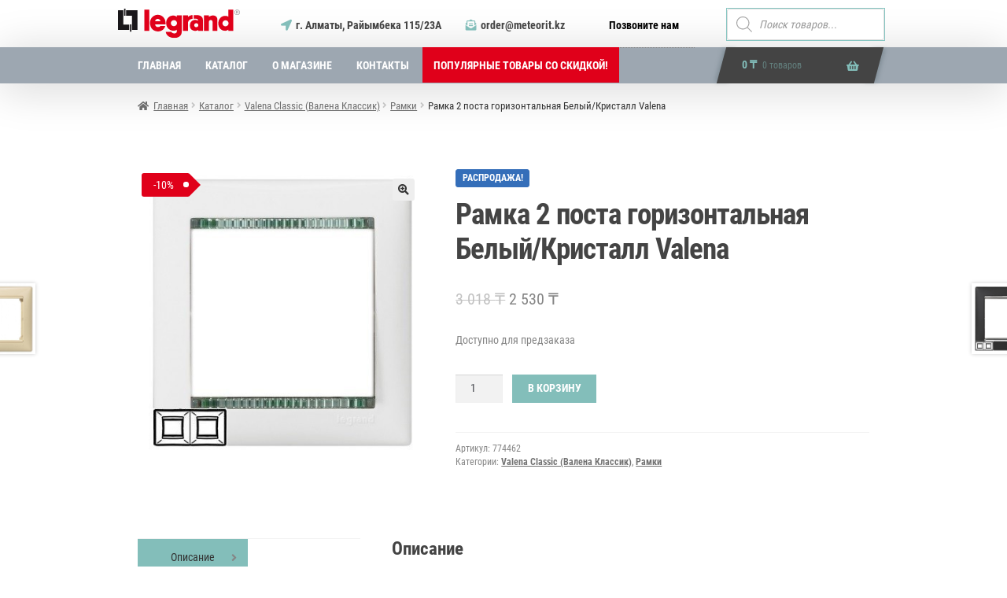

--- FILE ---
content_type: text/html; charset=UTF-8
request_url: https://legrand24.kz/shop/valena-classic-valena-klassik/471-ramki/7504-ramka-2-posta-gorizontalnaya-belyykristall-valena/
body_size: 22566
content:
<!doctype html>
<html lang="ru-RU" prefix="og: https://ogp.me/ns#">
<head>
<meta charset="UTF-8">
<meta name="viewport" content="width=device-width, initial-scale=1, maximum-scale=2.0">
<link rel="profile" href="http://gmpg.org/xfn/11">
<link rel="pingback" href="https://legrand24.kz/xmlrpc.php">


<!-- SEO от Rank Math - https://rankmath.com/ -->
<title>Рамка 2 поста горизонтальная Белый/Кристалл Valena - Интернет-магазин продукции Legrand (Казахстан)</title>
<meta name="description" content="Характеристики продукта: Рамка Valena Универсальная, горизонтальный и вертикальный монтаж 2 поста Цвет: белый/кристалл Общие характеристики: Рамки Valena"/>
<meta name="robots" content="index, follow, max-snippet:-1, max-video-preview:-1, max-image-preview:large"/>
<link rel="canonical" href="https://legrand24.kz/shop/valena-classic-valena-klassik/471-ramki/7504-ramka-2-posta-gorizontalnaya-belyykristall-valena/" />
<meta property="og:locale" content="ru_RU" />
<meta property="og:type" content="product" />
<meta property="og:title" content="Рамка 2 поста горизонтальная Белый/Кристалл Valena - Интернет-магазин продукции Legrand (Казахстан)" />
<meta property="og:description" content="Характеристики продукта: Рамка Valena Универсальная, горизонтальный и вертикальный монтаж 2 поста Цвет: белый/кристалл Общие характеристики: Рамки Valena" />
<meta property="og:url" content="https://legrand24.kz/shop/valena-classic-valena-klassik/471-ramki/7504-ramka-2-posta-gorizontalnaya-belyykristall-valena/" />
<meta property="og:site_name" content="Интернет-магазин продукции Legrand (Казахстан)" />
<meta property="og:updated_time" content="2023-02-02T11:19:40+06:00" />
<meta property="og:image" content="https://legrand24.kz/wp-content/uploads/2020/09/0ba578c36339fb76bf58839611a05e1f.jpg" />
<meta property="og:image:secure_url" content="https://legrand24.kz/wp-content/uploads/2020/09/0ba578c36339fb76bf58839611a05e1f.jpg" />
<meta property="og:image:width" content="400" />
<meta property="og:image:height" content="400" />
<meta property="og:image:alt" content="Рамка 2 поста горизонтальная Белый/Кристалл Valena" />
<meta property="og:image:type" content="image/jpeg" />
<meta property="product:price:amount" content="2530" />
<meta property="product:price:currency" content="KZT" />
<meta property="product:availability" content="instock" />
<meta name="twitter:card" content="summary_large_image" />
<meta name="twitter:title" content="Рамка 2 поста горизонтальная Белый/Кристалл Valena - Интернет-магазин продукции Legrand (Казахстан)" />
<meta name="twitter:description" content="Характеристики продукта: Рамка Valena Универсальная, горизонтальный и вертикальный монтаж 2 поста Цвет: белый/кристалл Общие характеристики: Рамки Valena" />
<meta name="twitter:image" content="https://legrand24.kz/wp-content/uploads/2020/09/0ba578c36339fb76bf58839611a05e1f.jpg" />
<meta name="twitter:label1" content="Цена" />
<meta name="twitter:data1" content="2 530&nbsp;&#8376;" />
<meta name="twitter:label2" content="Доступность" />
<meta name="twitter:data2" content="Доступно для предзаказа" />
<script type="application/ld+json" class="rank-math-schema">{"@context":"https://schema.org","@graph":[{"@type":"Organization","@id":"https://legrand24.kz/#organization","name":"\u0418\u043d\u0442\u0435\u0440\u043d\u0435\u0442-\u043c\u0430\u0433\u0430\u0437\u0438\u043d \u043f\u0440\u043e\u0434\u0443\u043a\u0446\u0438\u0438 Legrand (\u041a\u0430\u0437\u0430\u0445\u0441\u0442\u0430\u043d)","url":"https://legrand24.kz"},{"@type":"WebSite","@id":"https://legrand24.kz/#website","url":"https://legrand24.kz","name":"\u0418\u043d\u0442\u0435\u0440\u043d\u0435\u0442-\u043c\u0430\u0433\u0430\u0437\u0438\u043d \u043f\u0440\u043e\u0434\u0443\u043a\u0446\u0438\u0438 Legrand (\u041a\u0430\u0437\u0430\u0445\u0441\u0442\u0430\u043d)","publisher":{"@id":"https://legrand24.kz/#organization"},"inLanguage":"ru-RU"},{"@type":"ImageObject","@id":"https://legrand24.kz/wp-content/uploads/2020/09/0ba578c36339fb76bf58839611a05e1f.jpg","url":"https://legrand24.kz/wp-content/uploads/2020/09/0ba578c36339fb76bf58839611a05e1f.jpg","width":"400","height":"400","inLanguage":"ru-RU"},{"@type":"ItemPage","@id":"https://legrand24.kz/shop/valena-classic-valena-klassik/471-ramki/7504-ramka-2-posta-gorizontalnaya-belyykristall-valena/#webpage","url":"https://legrand24.kz/shop/valena-classic-valena-klassik/471-ramki/7504-ramka-2-posta-gorizontalnaya-belyykristall-valena/","name":"\u0420\u0430\u043c\u043a\u0430 2 \u043f\u043e\u0441\u0442\u0430 \u0433\u043e\u0440\u0438\u0437\u043e\u043d\u0442\u0430\u043b\u044c\u043d\u0430\u044f \u0411\u0435\u043b\u044b\u0439/\u041a\u0440\u0438\u0441\u0442\u0430\u043b\u043b Valena - \u0418\u043d\u0442\u0435\u0440\u043d\u0435\u0442-\u043c\u0430\u0433\u0430\u0437\u0438\u043d \u043f\u0440\u043e\u0434\u0443\u043a\u0446\u0438\u0438 Legrand (\u041a\u0430\u0437\u0430\u0445\u0441\u0442\u0430\u043d)","datePublished":"2020-09-10T13:17:39+06:00","dateModified":"2023-02-02T11:19:40+06:00","isPartOf":{"@id":"https://legrand24.kz/#website"},"primaryImageOfPage":{"@id":"https://legrand24.kz/wp-content/uploads/2020/09/0ba578c36339fb76bf58839611a05e1f.jpg"},"inLanguage":"ru-RU"},{"@type":"Product","name":"\u0420\u0430\u043c\u043a\u0430 2 \u043f\u043e\u0441\u0442\u0430 \u0433\u043e\u0440\u0438\u0437\u043e\u043d\u0442\u0430\u043b\u044c\u043d\u0430\u044f \u0411\u0435\u043b\u044b\u0439/\u041a\u0440\u0438\u0441\u0442\u0430\u043b\u043b Valena - \u0418\u043d\u0442\u0435\u0440\u043d\u0435\u0442-\u043c\u0430\u0433\u0430\u0437\u0438\u043d \u043f\u0440\u043e\u0434\u0443\u043a\u0446\u0438\u0438 Legrand (\u041a\u0430\u0437\u0430\u0445\u0441\u0442\u0430\u043d)","description":"\u0425\u0430\u0440\u0430\u043a\u0442\u0435\u0440\u0438\u0441\u0442\u0438\u043a\u0438 \u043f\u0440\u043e\u0434\u0443\u043a\u0442\u0430: \u0420\u0430\u043c\u043a\u0430 Valena \u0423\u043d\u0438\u0432\u0435\u0440\u0441\u0430\u043b\u044c\u043d\u0430\u044f, \u0433\u043e\u0440\u0438\u0437\u043e\u043d\u0442\u0430\u043b\u044c\u043d\u044b\u0439 \u0438 \u0432\u0435\u0440\u0442\u0438\u043a\u0430\u043b\u044c\u043d\u044b\u0439 \u043c\u043e\u043d\u0442\u0430\u0436 2 \u043f\u043e\u0441\u0442\u0430 \u0426\u0432\u0435\u0442: \u0431\u0435\u043b\u044b\u0439/\u043a\u0440\u0438\u0441\u0442\u0430\u043b\u043b \u041e\u0431\u0449\u0438\u0435 \u0445\u0430\u0440\u0430\u043a\u0442\u0435\u0440\u0438\u0441\u0442\u0438\u043a\u0438: \u0420\u0430\u043c\u043a\u0438 Valena","sku":"774462","category":"Valena Classic (\u0412\u0430\u043b\u0435\u043d\u0430 \u041a\u043b\u0430\u0441\u0441\u0438\u043a)","mainEntityOfPage":{"@id":"https://legrand24.kz/shop/valena-classic-valena-klassik/471-ramki/7504-ramka-2-posta-gorizontalnaya-belyykristall-valena/#webpage"},"image":[{"@type":"ImageObject","url":"https://legrand24.kz/wp-content/uploads/2020/09/0ba578c36339fb76bf58839611a05e1f.jpg","height":"400","width":"400"}],"offers":{"@type":"Offer","price":"2530","priceCurrency":"KZT","priceValidUntil":"2027-12-31","availability":"https://schema.org/InStock","itemCondition":"NewCondition","url":"https://legrand24.kz/shop/valena-classic-valena-klassik/471-ramki/7504-ramka-2-posta-gorizontalnaya-belyykristall-valena/","seller":{"@type":"Organization","@id":"https://legrand24.kz/","name":"\u0418\u043d\u0442\u0435\u0440\u043d\u0435\u0442-\u043c\u0430\u0433\u0430\u0437\u0438\u043d \u043f\u0440\u043e\u0434\u0443\u043a\u0446\u0438\u0438 Legrand (\u041a\u0430\u0437\u0430\u0445\u0441\u0442\u0430\u043d)","url":"https://legrand24.kz","logo":""}},"@id":"https://legrand24.kz/shop/valena-classic-valena-klassik/471-ramki/7504-ramka-2-posta-gorizontalnaya-belyykristall-valena/#richSnippet"}]}</script>
<!-- /Rank Math WordPress SEO плагин -->

<link rel='dns-prefetch' href='//use.fontawesome.com' />
<link rel="alternate" type="application/rss+xml" title="Интернет-магазин продукции Legrand (Казахстан) &raquo; Лента" href="https://legrand24.kz/feed/" />
<link rel="alternate" type="application/rss+xml" title="Интернет-магазин продукции Legrand (Казахстан) &raquo; Лента комментариев" href="https://legrand24.kz/comments/feed/" />
<script>
window._wpemojiSettings = {"baseUrl":"https:\/\/s.w.org\/images\/core\/emoji\/14.0.0\/72x72\/","ext":".png","svgUrl":"https:\/\/s.w.org\/images\/core\/emoji\/14.0.0\/svg\/","svgExt":".svg","source":{"concatemoji":"https:\/\/legrand24.kz\/wp-includes\/js\/wp-emoji-release.min.js?ver=6.4.7"}};
/*! This file is auto-generated */
!function(i,n){var o,s,e;function c(e){try{var t={supportTests:e,timestamp:(new Date).valueOf()};sessionStorage.setItem(o,JSON.stringify(t))}catch(e){}}function p(e,t,n){e.clearRect(0,0,e.canvas.width,e.canvas.height),e.fillText(t,0,0);var t=new Uint32Array(e.getImageData(0,0,e.canvas.width,e.canvas.height).data),r=(e.clearRect(0,0,e.canvas.width,e.canvas.height),e.fillText(n,0,0),new Uint32Array(e.getImageData(0,0,e.canvas.width,e.canvas.height).data));return t.every(function(e,t){return e===r[t]})}function u(e,t,n){switch(t){case"flag":return n(e,"\ud83c\udff3\ufe0f\u200d\u26a7\ufe0f","\ud83c\udff3\ufe0f\u200b\u26a7\ufe0f")?!1:!n(e,"\ud83c\uddfa\ud83c\uddf3","\ud83c\uddfa\u200b\ud83c\uddf3")&&!n(e,"\ud83c\udff4\udb40\udc67\udb40\udc62\udb40\udc65\udb40\udc6e\udb40\udc67\udb40\udc7f","\ud83c\udff4\u200b\udb40\udc67\u200b\udb40\udc62\u200b\udb40\udc65\u200b\udb40\udc6e\u200b\udb40\udc67\u200b\udb40\udc7f");case"emoji":return!n(e,"\ud83e\udef1\ud83c\udffb\u200d\ud83e\udef2\ud83c\udfff","\ud83e\udef1\ud83c\udffb\u200b\ud83e\udef2\ud83c\udfff")}return!1}function f(e,t,n){var r="undefined"!=typeof WorkerGlobalScope&&self instanceof WorkerGlobalScope?new OffscreenCanvas(300,150):i.createElement("canvas"),a=r.getContext("2d",{willReadFrequently:!0}),o=(a.textBaseline="top",a.font="600 32px Arial",{});return e.forEach(function(e){o[e]=t(a,e,n)}),o}function t(e){var t=i.createElement("script");t.src=e,t.defer=!0,i.head.appendChild(t)}"undefined"!=typeof Promise&&(o="wpEmojiSettingsSupports",s=["flag","emoji"],n.supports={everything:!0,everythingExceptFlag:!0},e=new Promise(function(e){i.addEventListener("DOMContentLoaded",e,{once:!0})}),new Promise(function(t){var n=function(){try{var e=JSON.parse(sessionStorage.getItem(o));if("object"==typeof e&&"number"==typeof e.timestamp&&(new Date).valueOf()<e.timestamp+604800&&"object"==typeof e.supportTests)return e.supportTests}catch(e){}return null}();if(!n){if("undefined"!=typeof Worker&&"undefined"!=typeof OffscreenCanvas&&"undefined"!=typeof URL&&URL.createObjectURL&&"undefined"!=typeof Blob)try{var e="postMessage("+f.toString()+"("+[JSON.stringify(s),u.toString(),p.toString()].join(",")+"));",r=new Blob([e],{type:"text/javascript"}),a=new Worker(URL.createObjectURL(r),{name:"wpTestEmojiSupports"});return void(a.onmessage=function(e){c(n=e.data),a.terminate(),t(n)})}catch(e){}c(n=f(s,u,p))}t(n)}).then(function(e){for(var t in e)n.supports[t]=e[t],n.supports.everything=n.supports.everything&&n.supports[t],"flag"!==t&&(n.supports.everythingExceptFlag=n.supports.everythingExceptFlag&&n.supports[t]);n.supports.everythingExceptFlag=n.supports.everythingExceptFlag&&!n.supports.flag,n.DOMReady=!1,n.readyCallback=function(){n.DOMReady=!0}}).then(function(){return e}).then(function(){var e;n.supports.everything||(n.readyCallback(),(e=n.source||{}).concatemoji?t(e.concatemoji):e.wpemoji&&e.twemoji&&(t(e.twemoji),t(e.wpemoji)))}))}((window,document),window._wpemojiSettings);
</script>
<style id='wp-emoji-styles-inline-css'>

	img.wp-smiley, img.emoji {
		display: inline !important;
		border: none !important;
		box-shadow: none !important;
		height: 1em !important;
		width: 1em !important;
		margin: 0 0.07em !important;
		vertical-align: -0.1em !important;
		background: none !important;
		padding: 0 !important;
	}
</style>
<link rel='stylesheet' id='wp-block-library-css' href='https://legrand24.kz/wp-includes/css/dist/block-library/style.min.css?ver=6.4.7' media='all' />
<style id='wp-block-library-theme-inline-css'>
.wp-block-audio figcaption{color:#555;font-size:13px;text-align:center}.is-dark-theme .wp-block-audio figcaption{color:hsla(0,0%,100%,.65)}.wp-block-audio{margin:0 0 1em}.wp-block-code{border:1px solid #ccc;border-radius:4px;font-family:Menlo,Consolas,monaco,monospace;padding:.8em 1em}.wp-block-embed figcaption{color:#555;font-size:13px;text-align:center}.is-dark-theme .wp-block-embed figcaption{color:hsla(0,0%,100%,.65)}.wp-block-embed{margin:0 0 1em}.blocks-gallery-caption{color:#555;font-size:13px;text-align:center}.is-dark-theme .blocks-gallery-caption{color:hsla(0,0%,100%,.65)}.wp-block-image figcaption{color:#555;font-size:13px;text-align:center}.is-dark-theme .wp-block-image figcaption{color:hsla(0,0%,100%,.65)}.wp-block-image{margin:0 0 1em}.wp-block-pullquote{border-bottom:4px solid;border-top:4px solid;color:currentColor;margin-bottom:1.75em}.wp-block-pullquote cite,.wp-block-pullquote footer,.wp-block-pullquote__citation{color:currentColor;font-size:.8125em;font-style:normal;text-transform:uppercase}.wp-block-quote{border-left:.25em solid;margin:0 0 1.75em;padding-left:1em}.wp-block-quote cite,.wp-block-quote footer{color:currentColor;font-size:.8125em;font-style:normal;position:relative}.wp-block-quote.has-text-align-right{border-left:none;border-right:.25em solid;padding-left:0;padding-right:1em}.wp-block-quote.has-text-align-center{border:none;padding-left:0}.wp-block-quote.is-large,.wp-block-quote.is-style-large,.wp-block-quote.is-style-plain{border:none}.wp-block-search .wp-block-search__label{font-weight:700}.wp-block-search__button{border:1px solid #ccc;padding:.375em .625em}:where(.wp-block-group.has-background){padding:1.25em 2.375em}.wp-block-separator.has-css-opacity{opacity:.4}.wp-block-separator{border:none;border-bottom:2px solid;margin-left:auto;margin-right:auto}.wp-block-separator.has-alpha-channel-opacity{opacity:1}.wp-block-separator:not(.is-style-wide):not(.is-style-dots){width:100px}.wp-block-separator.has-background:not(.is-style-dots){border-bottom:none;height:1px}.wp-block-separator.has-background:not(.is-style-wide):not(.is-style-dots){height:2px}.wp-block-table{margin:0 0 1em}.wp-block-table td,.wp-block-table th{word-break:normal}.wp-block-table figcaption{color:#555;font-size:13px;text-align:center}.is-dark-theme .wp-block-table figcaption{color:hsla(0,0%,100%,.65)}.wp-block-video figcaption{color:#555;font-size:13px;text-align:center}.is-dark-theme .wp-block-video figcaption{color:hsla(0,0%,100%,.65)}.wp-block-video{margin:0 0 1em}.wp-block-template-part.has-background{margin-bottom:0;margin-top:0;padding:1.25em 2.375em}
</style>
<link rel='stylesheet' id='storefront-gutenberg-blocks-css' href='https://legrand24.kz/wp-content/themes/storefront/assets/css/base/gutenberg-blocks.css?ver=4.3.0' media='all' />
<style id='storefront-gutenberg-blocks-inline-css'>

				.wp-block-button__link:not(.has-text-color) {
					color: #333333;
				}

				.wp-block-button__link:not(.has-text-color):hover,
				.wp-block-button__link:not(.has-text-color):focus,
				.wp-block-button__link:not(.has-text-color):active {
					color: #333333;
				}

				.wp-block-button__link:not(.has-background) {
					background-color: #eeeeee;
				}

				.wp-block-button__link:not(.has-background):hover,
				.wp-block-button__link:not(.has-background):focus,
				.wp-block-button__link:not(.has-background):active {
					border-color: #d5d5d5;
					background-color: #d5d5d5;
				}

				.wc-block-grid__products .wc-block-grid__product .wp-block-button__link {
					background-color: #eeeeee;
					border-color: #eeeeee;
					color: #333333;
				}

				.wp-block-quote footer,
				.wp-block-quote cite,
				.wp-block-quote__citation {
					color: #6d6d6d;
				}

				.wp-block-pullquote cite,
				.wp-block-pullquote footer,
				.wp-block-pullquote__citation {
					color: #6d6d6d;
				}

				.wp-block-image figcaption {
					color: #6d6d6d;
				}

				.wp-block-separator.is-style-dots::before {
					color: #333333;
				}

				.wp-block-file a.wp-block-file__button {
					color: #333333;
					background-color: #eeeeee;
					border-color: #eeeeee;
				}

				.wp-block-file a.wp-block-file__button:hover,
				.wp-block-file a.wp-block-file__button:focus,
				.wp-block-file a.wp-block-file__button:active {
					color: #333333;
					background-color: #d5d5d5;
				}

				.wp-block-code,
				.wp-block-preformatted pre {
					color: #6d6d6d;
				}

				.wp-block-table:not( .has-background ):not( .is-style-stripes ) tbody tr:nth-child(2n) td {
					background-color: #fdfdfd;
				}

				.wp-block-cover .wp-block-cover__inner-container h1:not(.has-text-color),
				.wp-block-cover .wp-block-cover__inner-container h2:not(.has-text-color),
				.wp-block-cover .wp-block-cover__inner-container h3:not(.has-text-color),
				.wp-block-cover .wp-block-cover__inner-container h4:not(.has-text-color),
				.wp-block-cover .wp-block-cover__inner-container h5:not(.has-text-color),
				.wp-block-cover .wp-block-cover__inner-container h6:not(.has-text-color) {
					color: #000000;
				}

				.wc-block-components-price-slider__range-input-progress,
				.rtl .wc-block-components-price-slider__range-input-progress {
					--range-color: #ff0000;
				}

				/* Target only IE11 */
				@media all and (-ms-high-contrast: none), (-ms-high-contrast: active) {
					.wc-block-components-price-slider__range-input-progress {
						background: #ff0000;
					}
				}

				.wc-block-components-button:not(.is-link) {
					background-color: #333333;
					color: #ffffff;
				}

				.wc-block-components-button:not(.is-link):hover,
				.wc-block-components-button:not(.is-link):focus,
				.wc-block-components-button:not(.is-link):active {
					background-color: #1a1a1a;
					color: #ffffff;
				}

				.wc-block-components-button:not(.is-link):disabled {
					background-color: #333333;
					color: #ffffff;
				}

				.wc-block-cart__submit-container {
					background-color: #ffffff;
				}

				.wc-block-cart__submit-container::before {
					color: rgba(220,220,220,0.5);
				}

				.wc-block-components-order-summary-item__quantity {
					background-color: #ffffff;
					border-color: #6d6d6d;
					box-shadow: 0 0 0 2px #ffffff;
					color: #6d6d6d;
				}
			
</style>
<style id='classic-theme-styles-inline-css'>
/*! This file is auto-generated */
.wp-block-button__link{color:#fff;background-color:#32373c;border-radius:9999px;box-shadow:none;text-decoration:none;padding:calc(.667em + 2px) calc(1.333em + 2px);font-size:1.125em}.wp-block-file__button{background:#32373c;color:#fff;text-decoration:none}
</style>
<style id='global-styles-inline-css'>
body{--wp--preset--color--black: #000000;--wp--preset--color--cyan-bluish-gray: #abb8c3;--wp--preset--color--white: #ffffff;--wp--preset--color--pale-pink: #f78da7;--wp--preset--color--vivid-red: #cf2e2e;--wp--preset--color--luminous-vivid-orange: #ff6900;--wp--preset--color--luminous-vivid-amber: #fcb900;--wp--preset--color--light-green-cyan: #7bdcb5;--wp--preset--color--vivid-green-cyan: #00d084;--wp--preset--color--pale-cyan-blue: #8ed1fc;--wp--preset--color--vivid-cyan-blue: #0693e3;--wp--preset--color--vivid-purple: #9b51e0;--wp--preset--gradient--vivid-cyan-blue-to-vivid-purple: linear-gradient(135deg,rgba(6,147,227,1) 0%,rgb(155,81,224) 100%);--wp--preset--gradient--light-green-cyan-to-vivid-green-cyan: linear-gradient(135deg,rgb(122,220,180) 0%,rgb(0,208,130) 100%);--wp--preset--gradient--luminous-vivid-amber-to-luminous-vivid-orange: linear-gradient(135deg,rgba(252,185,0,1) 0%,rgba(255,105,0,1) 100%);--wp--preset--gradient--luminous-vivid-orange-to-vivid-red: linear-gradient(135deg,rgba(255,105,0,1) 0%,rgb(207,46,46) 100%);--wp--preset--gradient--very-light-gray-to-cyan-bluish-gray: linear-gradient(135deg,rgb(238,238,238) 0%,rgb(169,184,195) 100%);--wp--preset--gradient--cool-to-warm-spectrum: linear-gradient(135deg,rgb(74,234,220) 0%,rgb(151,120,209) 20%,rgb(207,42,186) 40%,rgb(238,44,130) 60%,rgb(251,105,98) 80%,rgb(254,248,76) 100%);--wp--preset--gradient--blush-light-purple: linear-gradient(135deg,rgb(255,206,236) 0%,rgb(152,150,240) 100%);--wp--preset--gradient--blush-bordeaux: linear-gradient(135deg,rgb(254,205,165) 0%,rgb(254,45,45) 50%,rgb(107,0,62) 100%);--wp--preset--gradient--luminous-dusk: linear-gradient(135deg,rgb(255,203,112) 0%,rgb(199,81,192) 50%,rgb(65,88,208) 100%);--wp--preset--gradient--pale-ocean: linear-gradient(135deg,rgb(255,245,203) 0%,rgb(182,227,212) 50%,rgb(51,167,181) 100%);--wp--preset--gradient--electric-grass: linear-gradient(135deg,rgb(202,248,128) 0%,rgb(113,206,126) 100%);--wp--preset--gradient--midnight: linear-gradient(135deg,rgb(2,3,129) 0%,rgb(40,116,252) 100%);--wp--preset--font-size--small: 14px;--wp--preset--font-size--medium: 23px;--wp--preset--font-size--large: 26px;--wp--preset--font-size--x-large: 42px;--wp--preset--font-size--normal: 16px;--wp--preset--font-size--huge: 37px;--wp--preset--spacing--20: 0.44rem;--wp--preset--spacing--30: 0.67rem;--wp--preset--spacing--40: 1rem;--wp--preset--spacing--50: 1.5rem;--wp--preset--spacing--60: 2.25rem;--wp--preset--spacing--70: 3.38rem;--wp--preset--spacing--80: 5.06rem;--wp--preset--shadow--natural: 6px 6px 9px rgba(0, 0, 0, 0.2);--wp--preset--shadow--deep: 12px 12px 50px rgba(0, 0, 0, 0.4);--wp--preset--shadow--sharp: 6px 6px 0px rgba(0, 0, 0, 0.2);--wp--preset--shadow--outlined: 6px 6px 0px -3px rgba(255, 255, 255, 1), 6px 6px rgba(0, 0, 0, 1);--wp--preset--shadow--crisp: 6px 6px 0px rgba(0, 0, 0, 1);}:where(.is-layout-flex){gap: 0.5em;}:where(.is-layout-grid){gap: 0.5em;}body .is-layout-flow > .alignleft{float: left;margin-inline-start: 0;margin-inline-end: 2em;}body .is-layout-flow > .alignright{float: right;margin-inline-start: 2em;margin-inline-end: 0;}body .is-layout-flow > .aligncenter{margin-left: auto !important;margin-right: auto !important;}body .is-layout-constrained > .alignleft{float: left;margin-inline-start: 0;margin-inline-end: 2em;}body .is-layout-constrained > .alignright{float: right;margin-inline-start: 2em;margin-inline-end: 0;}body .is-layout-constrained > .aligncenter{margin-left: auto !important;margin-right: auto !important;}body .is-layout-constrained > :where(:not(.alignleft):not(.alignright):not(.alignfull)){max-width: var(--wp--style--global--content-size);margin-left: auto !important;margin-right: auto !important;}body .is-layout-constrained > .alignwide{max-width: var(--wp--style--global--wide-size);}body .is-layout-flex{display: flex;}body .is-layout-flex{flex-wrap: wrap;align-items: center;}body .is-layout-flex > *{margin: 0;}body .is-layout-grid{display: grid;}body .is-layout-grid > *{margin: 0;}:where(.wp-block-columns.is-layout-flex){gap: 2em;}:where(.wp-block-columns.is-layout-grid){gap: 2em;}:where(.wp-block-post-template.is-layout-flex){gap: 1.25em;}:where(.wp-block-post-template.is-layout-grid){gap: 1.25em;}.has-black-color{color: var(--wp--preset--color--black) !important;}.has-cyan-bluish-gray-color{color: var(--wp--preset--color--cyan-bluish-gray) !important;}.has-white-color{color: var(--wp--preset--color--white) !important;}.has-pale-pink-color{color: var(--wp--preset--color--pale-pink) !important;}.has-vivid-red-color{color: var(--wp--preset--color--vivid-red) !important;}.has-luminous-vivid-orange-color{color: var(--wp--preset--color--luminous-vivid-orange) !important;}.has-luminous-vivid-amber-color{color: var(--wp--preset--color--luminous-vivid-amber) !important;}.has-light-green-cyan-color{color: var(--wp--preset--color--light-green-cyan) !important;}.has-vivid-green-cyan-color{color: var(--wp--preset--color--vivid-green-cyan) !important;}.has-pale-cyan-blue-color{color: var(--wp--preset--color--pale-cyan-blue) !important;}.has-vivid-cyan-blue-color{color: var(--wp--preset--color--vivid-cyan-blue) !important;}.has-vivid-purple-color{color: var(--wp--preset--color--vivid-purple) !important;}.has-black-background-color{background-color: var(--wp--preset--color--black) !important;}.has-cyan-bluish-gray-background-color{background-color: var(--wp--preset--color--cyan-bluish-gray) !important;}.has-white-background-color{background-color: var(--wp--preset--color--white) !important;}.has-pale-pink-background-color{background-color: var(--wp--preset--color--pale-pink) !important;}.has-vivid-red-background-color{background-color: var(--wp--preset--color--vivid-red) !important;}.has-luminous-vivid-orange-background-color{background-color: var(--wp--preset--color--luminous-vivid-orange) !important;}.has-luminous-vivid-amber-background-color{background-color: var(--wp--preset--color--luminous-vivid-amber) !important;}.has-light-green-cyan-background-color{background-color: var(--wp--preset--color--light-green-cyan) !important;}.has-vivid-green-cyan-background-color{background-color: var(--wp--preset--color--vivid-green-cyan) !important;}.has-pale-cyan-blue-background-color{background-color: var(--wp--preset--color--pale-cyan-blue) !important;}.has-vivid-cyan-blue-background-color{background-color: var(--wp--preset--color--vivid-cyan-blue) !important;}.has-vivid-purple-background-color{background-color: var(--wp--preset--color--vivid-purple) !important;}.has-black-border-color{border-color: var(--wp--preset--color--black) !important;}.has-cyan-bluish-gray-border-color{border-color: var(--wp--preset--color--cyan-bluish-gray) !important;}.has-white-border-color{border-color: var(--wp--preset--color--white) !important;}.has-pale-pink-border-color{border-color: var(--wp--preset--color--pale-pink) !important;}.has-vivid-red-border-color{border-color: var(--wp--preset--color--vivid-red) !important;}.has-luminous-vivid-orange-border-color{border-color: var(--wp--preset--color--luminous-vivid-orange) !important;}.has-luminous-vivid-amber-border-color{border-color: var(--wp--preset--color--luminous-vivid-amber) !important;}.has-light-green-cyan-border-color{border-color: var(--wp--preset--color--light-green-cyan) !important;}.has-vivid-green-cyan-border-color{border-color: var(--wp--preset--color--vivid-green-cyan) !important;}.has-pale-cyan-blue-border-color{border-color: var(--wp--preset--color--pale-cyan-blue) !important;}.has-vivid-cyan-blue-border-color{border-color: var(--wp--preset--color--vivid-cyan-blue) !important;}.has-vivid-purple-border-color{border-color: var(--wp--preset--color--vivid-purple) !important;}.has-vivid-cyan-blue-to-vivid-purple-gradient-background{background: var(--wp--preset--gradient--vivid-cyan-blue-to-vivid-purple) !important;}.has-light-green-cyan-to-vivid-green-cyan-gradient-background{background: var(--wp--preset--gradient--light-green-cyan-to-vivid-green-cyan) !important;}.has-luminous-vivid-amber-to-luminous-vivid-orange-gradient-background{background: var(--wp--preset--gradient--luminous-vivid-amber-to-luminous-vivid-orange) !important;}.has-luminous-vivid-orange-to-vivid-red-gradient-background{background: var(--wp--preset--gradient--luminous-vivid-orange-to-vivid-red) !important;}.has-very-light-gray-to-cyan-bluish-gray-gradient-background{background: var(--wp--preset--gradient--very-light-gray-to-cyan-bluish-gray) !important;}.has-cool-to-warm-spectrum-gradient-background{background: var(--wp--preset--gradient--cool-to-warm-spectrum) !important;}.has-blush-light-purple-gradient-background{background: var(--wp--preset--gradient--blush-light-purple) !important;}.has-blush-bordeaux-gradient-background{background: var(--wp--preset--gradient--blush-bordeaux) !important;}.has-luminous-dusk-gradient-background{background: var(--wp--preset--gradient--luminous-dusk) !important;}.has-pale-ocean-gradient-background{background: var(--wp--preset--gradient--pale-ocean) !important;}.has-electric-grass-gradient-background{background: var(--wp--preset--gradient--electric-grass) !important;}.has-midnight-gradient-background{background: var(--wp--preset--gradient--midnight) !important;}.has-small-font-size{font-size: var(--wp--preset--font-size--small) !important;}.has-medium-font-size{font-size: var(--wp--preset--font-size--medium) !important;}.has-large-font-size{font-size: var(--wp--preset--font-size--large) !important;}.has-x-large-font-size{font-size: var(--wp--preset--font-size--x-large) !important;}
.wp-block-navigation a:where(:not(.wp-element-button)){color: inherit;}
:where(.wp-block-post-template.is-layout-flex){gap: 1.25em;}:where(.wp-block-post-template.is-layout-grid){gap: 1.25em;}
:where(.wp-block-columns.is-layout-flex){gap: 2em;}:where(.wp-block-columns.is-layout-grid){gap: 2em;}
.wp-block-pullquote{font-size: 1.5em;line-height: 1.6;}
</style>
<link rel='stylesheet' id='acoplw-style-css' href='https://legrand24.kz/wp-content/plugins/aco-product-labels-for-woocommerce/includes/../assets/css/frontend.css?ver=1.5.12' media='all' />
<link rel='stylesheet' id='style-css' href='https://legrand24.kz/wp-content/plugins/woo-sidebar-category-accordion/css/wcsca.css?ver=6.4.7' media='all' />
<link rel='stylesheet' id='fontawesome-css' href='https://use.fontawesome.com/releases/v5.6.3/css/all.css?ver=4.6.1' media='all' />
<link rel='stylesheet' id='photoswipe-css' href='https://legrand24.kz/wp-content/plugins/woocommerce/assets/css/photoswipe/photoswipe.min.css?ver=8.8.6' media='all' />
<link rel='stylesheet' id='photoswipe-default-skin-css' href='https://legrand24.kz/wp-content/plugins/woocommerce/assets/css/photoswipe/default-skin/default-skin.min.css?ver=8.8.6' media='all' />
<style id='woocommerce-inline-inline-css'>
.woocommerce form .form-row .required { visibility: visible; }
</style>
<link rel='stylesheet' id='dgwt-wcas-style-css' href='https://legrand24.kz/wp-content/plugins/ajax-search-for-woocommerce/assets/css/style.min.css?ver=1.32.1' media='all' />
<link rel='stylesheet' id='storefront-style-css' href='https://legrand24.kz/wp-content/themes/storefront/style.css?ver=4.3.0' media='all' />
<style id='storefront-style-inline-css'>

			.main-navigation ul li a,
			.site-title a,
			ul.menu li a,
			.site-branding h1 a,
			button.menu-toggle,
			button.menu-toggle:hover,
			.handheld-navigation .dropdown-toggle {
				color: #333333;
			}

			button.menu-toggle,
			button.menu-toggle:hover {
				border-color: #333333;
			}

			.main-navigation ul li a:hover,
			.main-navigation ul li:hover > a,
			.site-title a:hover,
			.site-header ul.menu li.current-menu-item > a {
				color: #747474;
			}

			table:not( .has-background ) th {
				background-color: #f8f8f8;
			}

			table:not( .has-background ) tbody td {
				background-color: #fdfdfd;
			}

			table:not( .has-background ) tbody tr:nth-child(2n) td,
			fieldset,
			fieldset legend {
				background-color: #fbfbfb;
			}

			.site-header,
			.secondary-navigation ul ul,
			.main-navigation ul.menu > li.menu-item-has-children:after,
			.secondary-navigation ul.menu ul,
			.storefront-handheld-footer-bar,
			.storefront-handheld-footer-bar ul li > a,
			.storefront-handheld-footer-bar ul li.search .site-search,
			button.menu-toggle,
			button.menu-toggle:hover {
				background-color: #ffffff;
			}

			p.site-description,
			.site-header,
			.storefront-handheld-footer-bar {
				color: #404040;
			}

			button.menu-toggle:after,
			button.menu-toggle:before,
			button.menu-toggle span:before {
				background-color: #333333;
			}

			h1, h2, h3, h4, h5, h6, .wc-block-grid__product-title {
				color: #333333;
			}

			.widget h1 {
				border-bottom-color: #333333;
			}

			body,
			.secondary-navigation a {
				color: #6d6d6d;
			}

			.widget-area .widget a,
			.hentry .entry-header .posted-on a,
			.hentry .entry-header .post-author a,
			.hentry .entry-header .post-comments a,
			.hentry .entry-header .byline a {
				color: #727272;
			}

			a {
				color: #ff0000;
			}

			a:focus,
			button:focus,
			.button.alt:focus,
			input:focus,
			textarea:focus,
			input[type="button"]:focus,
			input[type="reset"]:focus,
			input[type="submit"]:focus,
			input[type="email"]:focus,
			input[type="tel"]:focus,
			input[type="url"]:focus,
			input[type="password"]:focus,
			input[type="search"]:focus {
				outline-color: #ff0000;
			}

			button, input[type="button"], input[type="reset"], input[type="submit"], .button, .widget a.button {
				background-color: #eeeeee;
				border-color: #eeeeee;
				color: #333333;
			}

			button:hover, input[type="button"]:hover, input[type="reset"]:hover, input[type="submit"]:hover, .button:hover, .widget a.button:hover {
				background-color: #d5d5d5;
				border-color: #d5d5d5;
				color: #333333;
			}

			button.alt, input[type="button"].alt, input[type="reset"].alt, input[type="submit"].alt, .button.alt, .widget-area .widget a.button.alt {
				background-color: #333333;
				border-color: #333333;
				color: #ffffff;
			}

			button.alt:hover, input[type="button"].alt:hover, input[type="reset"].alt:hover, input[type="submit"].alt:hover, .button.alt:hover, .widget-area .widget a.button.alt:hover {
				background-color: #1a1a1a;
				border-color: #1a1a1a;
				color: #ffffff;
			}

			.pagination .page-numbers li .page-numbers.current {
				background-color: #e6e6e6;
				color: #636363;
			}

			#comments .comment-list .comment-content .comment-text {
				background-color: #f8f8f8;
			}

			.site-footer {
				background-color: #f0f0f0;
				color: #6d6d6d;
			}

			.site-footer a:not(.button):not(.components-button) {
				color: #333333;
			}

			.site-footer .storefront-handheld-footer-bar a:not(.button):not(.components-button) {
				color: #333333;
			}

			.site-footer h1, .site-footer h2, .site-footer h3, .site-footer h4, .site-footer h5, .site-footer h6, .site-footer .widget .widget-title, .site-footer .widget .widgettitle {
				color: #333333;
			}

			.page-template-template-homepage.has-post-thumbnail .type-page.has-post-thumbnail .entry-title {
				color: #000000;
			}

			.page-template-template-homepage.has-post-thumbnail .type-page.has-post-thumbnail .entry-content {
				color: #000000;
			}

			@media screen and ( min-width: 768px ) {
				.secondary-navigation ul.menu a:hover {
					color: #595959;
				}

				.secondary-navigation ul.menu a {
					color: #404040;
				}

				.main-navigation ul.menu ul.sub-menu,
				.main-navigation ul.nav-menu ul.children {
					background-color: #f0f0f0;
				}

				.site-header {
					border-bottom-color: #f0f0f0;
				}
			}
</style>
<link rel='stylesheet' id='storefront-icons-css' href='https://legrand24.kz/wp-content/themes/storefront/assets/css/base/icons.css?ver=4.3.0' media='all' />
<link rel='stylesheet' id='storefront-woocommerce-style-css' href='https://legrand24.kz/wp-content/themes/storefront/assets/css/woocommerce/woocommerce.css?ver=4.3.0' media='all' />
<style id='storefront-woocommerce-style-inline-css'>
@font-face {
				font-family: star;
				src: url(https://legrand24.kz/wp-content/plugins/woocommerce/assets/fonts/star.eot);
				src:
					url(https://legrand24.kz/wp-content/plugins/woocommerce/assets/fonts/star.eot?#iefix) format("embedded-opentype"),
					url(https://legrand24.kz/wp-content/plugins/woocommerce/assets/fonts/star.woff) format("woff"),
					url(https://legrand24.kz/wp-content/plugins/woocommerce/assets/fonts/star.ttf) format("truetype"),
					url(https://legrand24.kz/wp-content/plugins/woocommerce/assets/fonts/star.svg#star) format("svg");
				font-weight: 400;
				font-style: normal;
			}
			@font-face {
				font-family: WooCommerce;
				src: url(https://legrand24.kz/wp-content/plugins/woocommerce/assets/fonts/WooCommerce.eot);
				src:
					url(https://legrand24.kz/wp-content/plugins/woocommerce/assets/fonts/WooCommerce.eot?#iefix) format("embedded-opentype"),
					url(https://legrand24.kz/wp-content/plugins/woocommerce/assets/fonts/WooCommerce.woff) format("woff"),
					url(https://legrand24.kz/wp-content/plugins/woocommerce/assets/fonts/WooCommerce.ttf) format("truetype"),
					url(https://legrand24.kz/wp-content/plugins/woocommerce/assets/fonts/WooCommerce.svg#WooCommerce) format("svg");
				font-weight: 400;
				font-style: normal;
			}

			a.cart-contents,
			.site-header-cart .widget_shopping_cart a {
				color: #333333;
			}

			a.cart-contents:hover,
			.site-header-cart .widget_shopping_cart a:hover,
			.site-header-cart:hover > li > a {
				color: #747474;
			}

			table.cart td.product-remove,
			table.cart td.actions {
				border-top-color: #ffffff;
			}

			.storefront-handheld-footer-bar ul li.cart .count {
				background-color: #333333;
				color: #ffffff;
				border-color: #ffffff;
			}

			.woocommerce-tabs ul.tabs li.active a,
			ul.products li.product .price,
			.onsale,
			.wc-block-grid__product-onsale,
			.widget_search form:before,
			.widget_product_search form:before {
				color: #6d6d6d;
			}

			.woocommerce-breadcrumb a,
			a.woocommerce-review-link,
			.product_meta a {
				color: #727272;
			}

			.wc-block-grid__product-onsale,
			.onsale {
				border-color: #6d6d6d;
			}

			.star-rating span:before,
			.quantity .plus, .quantity .minus,
			p.stars a:hover:after,
			p.stars a:after,
			.star-rating span:before,
			#payment .payment_methods li input[type=radio]:first-child:checked+label:before {
				color: #ff0000;
			}

			.widget_price_filter .ui-slider .ui-slider-range,
			.widget_price_filter .ui-slider .ui-slider-handle {
				background-color: #ff0000;
			}

			.order_details {
				background-color: #f8f8f8;
			}

			.order_details > li {
				border-bottom: 1px dotted #e3e3e3;
			}

			.order_details:before,
			.order_details:after {
				background: -webkit-linear-gradient(transparent 0,transparent 0),-webkit-linear-gradient(135deg,#f8f8f8 33.33%,transparent 33.33%),-webkit-linear-gradient(45deg,#f8f8f8 33.33%,transparent 33.33%)
			}

			#order_review {
				background-color: #ffffff;
			}

			#payment .payment_methods > li .payment_box,
			#payment .place-order {
				background-color: #fafafa;
			}

			#payment .payment_methods > li:not(.woocommerce-notice) {
				background-color: #f5f5f5;
			}

			#payment .payment_methods > li:not(.woocommerce-notice):hover {
				background-color: #f0f0f0;
			}

			.woocommerce-pagination .page-numbers li .page-numbers.current {
				background-color: #e6e6e6;
				color: #636363;
			}

			.wc-block-grid__product-onsale,
			.onsale,
			.woocommerce-pagination .page-numbers li .page-numbers:not(.current) {
				color: #6d6d6d;
			}

			p.stars a:before,
			p.stars a:hover~a:before,
			p.stars.selected a.active~a:before {
				color: #6d6d6d;
			}

			p.stars.selected a.active:before,
			p.stars:hover a:before,
			p.stars.selected a:not(.active):before,
			p.stars.selected a.active:before {
				color: #ff0000;
			}

			.single-product div.product .woocommerce-product-gallery .woocommerce-product-gallery__trigger {
				background-color: #eeeeee;
				color: #333333;
			}

			.single-product div.product .woocommerce-product-gallery .woocommerce-product-gallery__trigger:hover {
				background-color: #d5d5d5;
				border-color: #d5d5d5;
				color: #333333;
			}

			.button.added_to_cart:focus,
			.button.wc-forward:focus {
				outline-color: #ff0000;
			}

			.added_to_cart,
			.site-header-cart .widget_shopping_cart a.button,
			.wc-block-grid__products .wc-block-grid__product .wp-block-button__link {
				background-color: #eeeeee;
				border-color: #eeeeee;
				color: #333333;
			}

			.added_to_cart:hover,
			.site-header-cart .widget_shopping_cart a.button:hover,
			.wc-block-grid__products .wc-block-grid__product .wp-block-button__link:hover {
				background-color: #d5d5d5;
				border-color: #d5d5d5;
				color: #333333;
			}

			.added_to_cart.alt, .added_to_cart, .widget a.button.checkout {
				background-color: #333333;
				border-color: #333333;
				color: #ffffff;
			}

			.added_to_cart.alt:hover, .added_to_cart:hover, .widget a.button.checkout:hover {
				background-color: #1a1a1a;
				border-color: #1a1a1a;
				color: #ffffff;
			}

			.button.loading {
				color: #eeeeee;
			}

			.button.loading:hover {
				background-color: #eeeeee;
			}

			.button.loading:after {
				color: #333333;
			}

			@media screen and ( min-width: 768px ) {
				.site-header-cart .widget_shopping_cart,
				.site-header .product_list_widget li .quantity {
					color: #404040;
				}

				.site-header-cart .widget_shopping_cart .buttons,
				.site-header-cart .widget_shopping_cart .total {
					background-color: #f5f5f5;
				}

				.site-header-cart .widget_shopping_cart {
					background-color: #f0f0f0;
				}
			}
				.storefront-product-pagination a {
					color: #6d6d6d;
					background-color: #ffffff;
				}
				.storefront-sticky-add-to-cart {
					color: #6d6d6d;
					background-color: #ffffff;
				}

				.storefront-sticky-add-to-cart a:not(.button) {
					color: #333333;
				}
</style>
<link rel='stylesheet' id='storefront-child-style-css' href='https://legrand24.kz/wp-content/themes/storefront-child/style.css?ver=1.0.0' media='all' />
<script src="https://legrand24.kz/wp-includes/js/jquery/jquery.min.js?ver=3.7.1" id="jquery-core-js"></script>
<script src="https://legrand24.kz/wp-includes/js/jquery/jquery-migrate.min.js?ver=3.4.1" id="jquery-migrate-js"></script>
<script id="acoplw-script-js-extra">
var acoplw_frontend_object = {"classname":"","enablejquery":"0"};
</script>
<script src="https://legrand24.kz/wp-content/plugins/aco-product-labels-for-woocommerce/includes/../assets/js/frontend.js?ver=1.5.12" id="acoplw-script-js"></script>
<script src="https://legrand24.kz/wp-content/plugins/woocommerce/assets/js/jquery-blockui/jquery.blockUI.min.js?ver=2.7.0-wc.8.8.6" id="jquery-blockui-js" defer data-wp-strategy="defer"></script>
<script id="wc-add-to-cart-js-extra">
var wc_add_to_cart_params = {"ajax_url":"\/wp-admin\/admin-ajax.php","wc_ajax_url":"\/?wc-ajax=%%endpoint%%","i18n_view_cart":"\u041f\u0440\u043e\u0441\u043c\u043e\u0442\u0440 \u043a\u043e\u0440\u0437\u0438\u043d\u044b","cart_url":"https:\/\/legrand24.kz\/cart\/","is_cart":"","cart_redirect_after_add":"no"};
</script>
<script src="https://legrand24.kz/wp-content/plugins/woocommerce/assets/js/frontend/add-to-cart.min.js?ver=8.8.6" id="wc-add-to-cart-js" defer data-wp-strategy="defer"></script>
<script src="https://legrand24.kz/wp-content/plugins/woocommerce/assets/js/zoom/jquery.zoom.min.js?ver=1.7.21-wc.8.8.6" id="zoom-js" defer data-wp-strategy="defer"></script>
<script src="https://legrand24.kz/wp-content/plugins/woocommerce/assets/js/flexslider/jquery.flexslider.min.js?ver=2.7.2-wc.8.8.6" id="flexslider-js" defer data-wp-strategy="defer"></script>
<script src="https://legrand24.kz/wp-content/plugins/woocommerce/assets/js/photoswipe/photoswipe.min.js?ver=4.1.1-wc.8.8.6" id="photoswipe-js" defer data-wp-strategy="defer"></script>
<script src="https://legrand24.kz/wp-content/plugins/woocommerce/assets/js/photoswipe/photoswipe-ui-default.min.js?ver=4.1.1-wc.8.8.6" id="photoswipe-ui-default-js" defer data-wp-strategy="defer"></script>
<script id="wc-single-product-js-extra">
var wc_single_product_params = {"i18n_required_rating_text":"\u041f\u043e\u0436\u0430\u043b\u0443\u0439\u0441\u0442\u0430, \u043f\u043e\u0441\u0442\u0430\u0432\u044c\u0442\u0435 \u043e\u0446\u0435\u043d\u043a\u0443","review_rating_required":"yes","flexslider":{"rtl":false,"animation":"slide","smoothHeight":true,"directionNav":false,"controlNav":"thumbnails","slideshow":false,"animationSpeed":500,"animationLoop":false,"allowOneSlide":false},"zoom_enabled":"1","zoom_options":[],"photoswipe_enabled":"1","photoswipe_options":{"shareEl":false,"closeOnScroll":false,"history":false,"hideAnimationDuration":0,"showAnimationDuration":0},"flexslider_enabled":"1"};
</script>
<script src="https://legrand24.kz/wp-content/plugins/woocommerce/assets/js/frontend/single-product.min.js?ver=8.8.6" id="wc-single-product-js" defer data-wp-strategy="defer"></script>
<script src="https://legrand24.kz/wp-content/plugins/woocommerce/assets/js/js-cookie/js.cookie.min.js?ver=2.1.4-wc.8.8.6" id="js-cookie-js" defer data-wp-strategy="defer"></script>
<script id="woocommerce-js-extra">
var woocommerce_params = {"ajax_url":"\/wp-admin\/admin-ajax.php","wc_ajax_url":"\/?wc-ajax=%%endpoint%%"};
</script>
<script src="https://legrand24.kz/wp-content/plugins/woocommerce/assets/js/frontend/woocommerce.min.js?ver=8.8.6" id="woocommerce-js" defer data-wp-strategy="defer"></script>
<script src="https://legrand24.kz/wp-content/themes/storefront-child/assets/main.js?ver=6.4.7" id="mymain-js"></script>
<link rel="https://api.w.org/" href="https://legrand24.kz/wp-json/" /><link rel="alternate" type="application/json" href="https://legrand24.kz/wp-json/wp/v2/product/7504" /><link rel="EditURI" type="application/rsd+xml" title="RSD" href="https://legrand24.kz/xmlrpc.php?rsd" />
<meta name="generator" content="WordPress 6.4.7" />
<link rel='shortlink' href='https://legrand24.kz/?p=7504' />
<link rel="alternate" type="application/json+oembed" href="https://legrand24.kz/wp-json/oembed/1.0/embed?url=https%3A%2F%2Flegrand24.kz%2Fshop%2Fvalena-classic-valena-klassik%2F471-ramki%2F7504-ramka-2-posta-gorizontalnaya-belyykristall-valena%2F" />
<link rel="alternate" type="text/xml+oembed" href="https://legrand24.kz/wp-json/oembed/1.0/embed?url=https%3A%2F%2Flegrand24.kz%2Fshop%2Fvalena-classic-valena-klassik%2F471-ramki%2F7504-ramka-2-posta-gorizontalnaya-belyykristall-valena%2F&#038;format=xml" />
    <script>
        var wcscaOpenIcon = 'fas fa-chevron-up';
        var wcscaClosedIcon = 'fas fa-chevron-down';
    </script>
    <style>
        .wcsca-icon { font-size: 1em; }
            .widget_product_categories ul li { 
        padding-top: .5em !important;
        padding-bottom: .5em !important;
    }
        </style>
		<style>
			.dgwt-wcas-ico-magnifier,.dgwt-wcas-ico-magnifier-handler{max-width:20px}.dgwt-wcas-search-wrapp{max-width:600px}		</style>
			<noscript><style>.woocommerce-product-gallery{ opacity: 1 !important; }</style></noscript>
	<style type="text/css">.blue-message {
background: none repeat scroll 0 0 #3399ff;
    color: #ffffff;
    text-shadow: none;
    font-size: 14px;
    line-height: 24px;
    padding: 10px;
} 
.green-message {
background: none repeat scroll 0 0 #8cc14c;
    color: #ffffff;
    text-shadow: none;
    font-size: 14px;
    line-height: 24px;
    padding: 10px;
} 
.orange-message {
background: none repeat scroll 0 0 #faa732;
    color: #ffffff;
    text-shadow: none;
    font-size: 14px;
    line-height: 24px;
    padding: 10px;
} 
.red-message {
background: none repeat scroll 0 0 #da4d31;
    color: #ffffff;
    text-shadow: none;
    font-size: 14px;
    line-height: 24px;
    padding: 10px;
} 
.grey-message {
background: none repeat scroll 0 0 #53555c;
    color: #ffffff;
    text-shadow: none;
    font-size: 14px;
    line-height: 24px;
    padding: 10px;
} 
.left-block {
background: none repeat scroll 0 0px, radial-gradient(ellipse at center center, #ffffff 0%, #f2f2f2 100%) repeat scroll 0 0 rgba(0, 0, 0, 0);
    color: #8b8e97;
    padding: 10px;
    margin: 10px;
    float: left;
} 
.right-block {
background: none repeat scroll 0 0px, radial-gradient(ellipse at center center, #ffffff 0%, #f2f2f2 100%) repeat scroll 0 0 rgba(0, 0, 0, 0);
    color: #8b8e97;
    padding: 10px;
    margin: 10px;
    float: right;
} 
.blockquotes {
background: none;
    border-left: 5px solid #f1f1f1;
    color: #8B8E97;
    font-size: 14px;
    font-style: italic;
    line-height: 22px;
    padding-left: 15px;
    padding: 10px;
    width: 60%;
    float: left;
} 
</style>		<style id="wp-custom-css">
			#menu-item-12858 {
	background-color: #e0001a !important;
}

#menu-item-12858 a {
	color: #fff !important;
}		</style>
		<!-- Google Tag Manager -->
<script>(function(w,d,s,l,i){w[l]=w[l]||[];w[l].push({'gtm.start':
new Date().getTime(),event:'gtm.js'});var f=d.getElementsByTagName(s)[0],
j=d.createElement(s),dl=l!='dataLayer'?'&l='+l:'';j.async=true;j.src=
'https://www.googletagmanager.com/gtm.js?id='+i+dl;f.parentNode.insertBefore(j,f);
})(window,document,'script','dataLayer','GTM-KGFRPCZ');</script>
<!-- End Google Tag Manager -->
</head>


<body class="product-template-default single single-product postid-7504 wp-custom-logo wp-embed-responsive theme-storefront woocommerce woocommerce-page woocommerce-no-js storefront-full-width-content storefront-align-wide left-sidebar woocommerce-active">
<!-- Google Tag Manager (noscript) -->
<noscript><iframe src="https://www.googletagmanager.com/ns.html?id=GTM-KGFRPCZ"
height="0" width="0" style="display:none;visibility:hidden"></iframe></noscript>
<!-- End Google Tag Manager (noscript) -->



<div id="page" class="hfeed site">
	
	<header id="masthead" class="site-header" role="banner" style="">

		<div id="header-contacts">
		
			<div class="header-sicon-wrapper">
				<a class="header-sicon-box-link" href="https://go.2gis.com/0cymi" target="_blank" rel="nofollow noopener noreferrer">
					<div class="header-sicon-box default-icon">
						<div class="header-sicon-default">
							<div id="header-icon-19185440505e43e0dd7f1ca" class="header-just-icon-wrapper">
								<div class="align-icon" style="text-align:center;">
									<div class="header-icon circle "> <i class="fas fa-location-arrow"></i></div>
								</div>
							</div>
						</div>
						<div class="header-sicon-header">
							<span class="header-sicon-title"><strong>г. Алматы, Райымбека 115/23A</strong></span>
						</div>
					</div>
				</a>
		   </div>

	
	<!-- майлы -->
	<div class="header-sicon-wrapper">
		<a class="header-sicon-box-link" href="mailto:order@meteorit.kz">
			<div class="header-sicon-box default-icon">
				<div class="header-sicon-default">
					<div id="header-icon-10921070765e43e0dd82e95" class="header-just-icon-wrapper">
						<div class="align-icon" style="text-align:center;">
							<div class="header-icon circle "> <i class="fas fa-envelope-open-text"></i></div>
						</div>
					</div>
				</div>
				<div class="header-sicon-header">
					<span class="header-sicon-title"><strong>order@meteorit.kz</strong></span>
				</div>
			</div>
		</a>
	</div>
		
	<!-- новый блок начало -->
	<!-- телефоны -->
	<input class="hide" id="hd-1" type="checkbox" >
	<label id = "phones_text" for="hd-1"><span><strong>Позвоните нам</strong></span></label>
	
	<div id='phones'>
				<div class="header-sicon-wrapper">
					<a class="header-sicon-box-link" href="tel:+77762724000" rel="nofollow">
						<div class="header-sicon-box default-icon">
							<div class="header-sicon-default">
								<div id="header-icon-5635180905e43e0dd7fc6f" class="header-just-icon-wrapper">
									<div class="align-icon" style="text-align:center;">
										<div class="header-icon circle "> <i class="fas fa-phone"></i></div>
									</div>
								</div>
							</div>
							<div class="header-sicon-header">
								<span class="header-sicon-title"><strong>+7 776 272 4000</strong></span>
							</div>
						</div>
					</a>
				</div>
			
				<div class="header-sicon-wrapper">
					<a class="header-sicon-box-link" href="tel:+77273392600" rel="nofollow">
						<div class="header-sicon-box default-icon">
							<div class="header-sicon-default">
								<div id="header-icon-5635180905e43e0dd7fc6f" class="header-just-icon-wrapper">
									<div class="align-icon" style="text-align:center;">
										<div class="header-icon circle "> <i class="fas fa-phone"></i></div>
									</div>
								</div>
							</div>
							<div class="header-sicon-header">
								<span class="header-sicon-title"><strong>+7 727 339 2600</strong></span>
							</div>
						</div>
					</a>
				</div>
						
	</div>
		
	<style>
		#phones_text, mail_text{padding: 20px;}
		/* скрываем чекбоксы и блоки с содержанием */
		.hide, .hide + label ~ div[id='phones'] {
			display: none; 
		}
		/* вид текста label */
		.hide + label,
		.hide:checked + label {
			padding: 20px;
			color: black;
			cursor: pointer;
			border-bottom: 1px dotted gray;
		}
		/* вид текста label при активном переключателе */
		.hide:checked + label {
			color: red;
			border-bottom: 0;
		}
		/* когда чекбокс активен показываем блоки с содержанием  */
		.hide:checked + label + div[id='phones']{
			display: block; 
			background: white;
			padding: 10px; 	
			position: relative;
			z-index: 100; 
			margin: 0 auto;
     		max-width:fit-content;}
		/*скрыть на мобильном*/
		@media screen and (max-width: 768px) {
			#phones,  #phones_text{
				display: none;}
		}

	</style>
  
  <!-- новый блок конец -->
	
	</div> 


		<div class="col-full">		<a class="skip-link screen-reader-text" href="#site-navigation">Перейти к навигации</a>
		<a class="skip-link screen-reader-text" href="#content">Перейти к содержимому</a>
				<div class="site-branding">
			<a href="https://legrand24.kz/" class="custom-logo-link" rel="home"><img src="https://legrand24.kz/wp-content/uploads/2020/09/logo_legrand_sa.svg" class="custom-logo" alt="Интернет-магазин продукции Legrand (Казахстан)" decoding="async" /></a>		</div>
					<div class="site-search">
				<div  class="dgwt-wcas-search-wrapp dgwt-wcas-is-detail-box dgwt-wcas-no-submit woocommerce dgwt-wcas-style-solaris js-dgwt-wcas-layout-classic dgwt-wcas-layout-classic js-dgwt-wcas-mobile-overlay-enabled">
		<form class="dgwt-wcas-search-form" role="search" action="https://legrand24.kz/" method="get">
		<div class="dgwt-wcas-sf-wrapp">
							<svg
					class="dgwt-wcas-ico-magnifier" xmlns="http://www.w3.org/2000/svg"
					xmlns:xlink="http://www.w3.org/1999/xlink" x="0px" y="0px"
					viewBox="0 0 51.539 51.361" xml:space="preserve">
					<path 						d="M51.539,49.356L37.247,35.065c3.273-3.74,5.272-8.623,5.272-13.983c0-11.742-9.518-21.26-21.26-21.26 S0,9.339,0,21.082s9.518,21.26,21.26,21.26c5.361,0,10.244-1.999,13.983-5.272l14.292,14.292L51.539,49.356z M2.835,21.082 c0-10.176,8.249-18.425,18.425-18.425s18.425,8.249,18.425,18.425S31.436,39.507,21.26,39.507S2.835,31.258,2.835,21.082z"/>
				</svg>
							<label class="screen-reader-text"
				for="dgwt-wcas-search-input-1">
				Поиск товаров			</label>

			<input
				id="dgwt-wcas-search-input-1"
				type="search"
				class="dgwt-wcas-search-input"
				name="s"
				value=""
				placeholder="Поиск товаров..."
				autocomplete="off"
							/>
			<div class="dgwt-wcas-preloader"></div>

			<div class="dgwt-wcas-voice-search"></div>

			
			<input type="hidden" name="post_type" value="product"/>
			<input type="hidden" name="dgwt_wcas" value="1"/>

			
					</div>
	</form>
</div>
			</div>
			</div><div class="storefront-primary-navigation"><div class="col-full">		<nav id="site-navigation" class="main-navigation" role="navigation" aria-label="Основная навигация">
		<button id="site-navigation-menu-toggle" class="menu-toggle" aria-controls="site-navigation" aria-expanded="false"><span>Меню</span></button>
			<div class="primary-navigation"><ul id="menu-main-menu" class="menu"><li id="menu-item-12528" class="menu-item menu-item-type-post_type menu-item-object-page menu-item-home menu-item-12528"><a href="https://legrand24.kz/">Главная</a></li>
<li id="menu-item-12526" class="menu-item menu-item-type-post_type menu-item-object-page current_page_parent menu-item-12526"><a href="https://legrand24.kz/shop/">Каталог</a></li>
<li id="menu-item-12527" class="menu-item menu-item-type-post_type menu-item-object-page menu-item-12527"><a href="https://legrand24.kz/about/">О магазине</a></li>
<li id="menu-item-12525" class="menu-item menu-item-type-post_type menu-item-object-page menu-item-12525"><a href="https://legrand24.kz/contacts/">Контакты</a></li>
<li id="menu-item-12858" class="menu-item menu-item-type-post_type menu-item-object-page menu-item-12858"><a href="https://legrand24.kz/sales/">Популярные товары со скидкой!</a></li>
</ul></div><div class="handheld-navigation"><ul id="menu-main-menu-1" class="menu"><li class="menu-item menu-item-type-post_type menu-item-object-page menu-item-home menu-item-12528"><a href="https://legrand24.kz/">Главная</a></li>
<li class="menu-item menu-item-type-post_type menu-item-object-page current_page_parent menu-item-12526"><a href="https://legrand24.kz/shop/">Каталог</a></li>
<li class="menu-item menu-item-type-post_type menu-item-object-page menu-item-12527"><a href="https://legrand24.kz/about/">О магазине</a></li>
<li class="menu-item menu-item-type-post_type menu-item-object-page menu-item-12525"><a href="https://legrand24.kz/contacts/">Контакты</a></li>
<li class="menu-item menu-item-type-post_type menu-item-object-page menu-item-12858"><a href="https://legrand24.kz/sales/">Популярные товары со скидкой!</a></li>
</ul></div>		</nav><!-- #site-navigation -->
				<ul id="site-header-cart" class="site-header-cart menu">
			<li class="">
							<a class="cart-contents" href="https://legrand24.kz/cart/" title="Посмотреть вашу корзину">
								<span class="woocommerce-Price-amount amount">0&nbsp;<span class="woocommerce-Price-currencySymbol">&#8376;</span></span> <span class="count">0 товаров</span>
			</a>
					</li>
			<li>
				<div class="widget woocommerce widget_shopping_cart"><div class="widget_shopping_cart_content"></div></div>			</li>
		</ul>
			</div></div>
	</header><!-- #masthead -->

	<div class="storefront-breadcrumb"><div class="col-full"><nav class="woocommerce-breadcrumb" aria-label="цепочки навигации"><a href="https://legrand24.kz">Главная</a><span class="breadcrumb-separator"> / </span><a href="https://legrand24.kz/shop/">Каталог</a><span class="breadcrumb-separator"> / </span><a href="https://legrand24.kz/product-category/valena-classic-valena-klassik/">Valena Classic (Валена Классик)</a><span class="breadcrumb-separator"> / </span><a href="https://legrand24.kz/product-category/valena-classic-valena-klassik/471-ramki/">Рамки</a><span class="breadcrumb-separator"> / </span>Рамка 2 поста горизонтальная Белый/Кристалл Valena</nav></div></div>
	<div id="content" class="site-content" tabindex="-1">
		<div class="col-full">

		<div class="woocommerce"></div>
			<div id="primary" class="content-area">
			<main id="main" class="site-main" role="main">
		
					
			<div class="woocommerce-notices-wrapper"></div><div id="product-7504" class="product type-product post-7504 status-publish first onbackorder product_cat-valena-classic-valena-klassik product_cat-471-ramki has-post-thumbnail sale shipping-taxable purchasable product-type-simple">

	
	<span class="onsale">Распродажа!</span>
	<div class="woocommerce-product-gallery woocommerce-product-gallery--with-images woocommerce-product-gallery--columns-5 images" data-columns="5" style="opacity: 0; transition: opacity .25s ease-in-out;">
	<div class="woocommerce-product-gallery__wrapper">
		<div data-thumb="https://legrand24.kz/wp-content/uploads/2020/09/0ba578c36339fb76bf58839611a05e1f-100x100.jpg" data-thumb-alt="" class="woocommerce-product-gallery__image"><a href="https://legrand24.kz/wp-content/uploads/2020/09/0ba578c36339fb76bf58839611a05e1f.jpg"><img width="400" height="400" src="https://legrand24.kz/wp-content/uploads/2020/09/0ba578c36339fb76bf58839611a05e1f.jpg" class="wp-post-image" alt="" title="Рамка 2 поста горизонтальная Белый/Кристалл Valena (0)" data-caption="" data-src="https://legrand24.kz/wp-content/uploads/2020/09/0ba578c36339fb76bf58839611a05e1f.jpg" data-large_image="https://legrand24.kz/wp-content/uploads/2020/09/0ba578c36339fb76bf58839611a05e1f.jpg" data-large_image_width="400" data-large_image_height="400" decoding="async" fetchpriority="high" srcset="https://legrand24.kz/wp-content/uploads/2020/09/0ba578c36339fb76bf58839611a05e1f.jpg 400w, https://legrand24.kz/wp-content/uploads/2020/09/0ba578c36339fb76bf58839611a05e1f-300x300.jpg 300w, https://legrand24.kz/wp-content/uploads/2020/09/0ba578c36339fb76bf58839611a05e1f-100x100.jpg 100w" sizes="(max-width: 400px) 100vw, 400px" /></a></div>	</div>
</div>

	<div class="summary entry-summary">
		<h1 class="product_title entry-title">Рамка 2 поста горизонтальная Белый/Кристалл Valena</h1><p class="price"><del aria-hidden="true"><span class="woocommerce-Price-amount amount"><bdi>3 018&nbsp;<span class="woocommerce-Price-currencySymbol">&#8376;</span></bdi></span></del> <span class="screen-reader-text">Первоначальная цена составляла 3 018&nbsp;&#8376;.</span><ins aria-hidden="true"><span class="woocommerce-Price-amount amount"><bdi>2 530&nbsp;<span class="woocommerce-Price-currencySymbol">&#8376;</span></bdi></span></ins><span class="screen-reader-text">Текущая цена: 2 530&nbsp;&#8376;.</span></p>
<p class="stock available-on-backorder">Доступно для предзаказа</p>

	
	<form class="cart" action="https://legrand24.kz/shop/valena-classic-valena-klassik/471-ramki/7504-ramka-2-posta-gorizontalnaya-belyykristall-valena/" method="post" enctype='multipart/form-data'>
		
		<div class="quantity">
		<label class="screen-reader-text" for="quantity_696c4d92d3c7e">Количество товара Рамка 2 поста горизонтальная Белый/Кристалл Valena</label>
	<input
		type="number"
				id="quantity_696c4d92d3c7e"
		class="input-text qty text"
		name="quantity"
		value="1"
		aria-label="Количество товара"
		size="4"
		min="1"
		max=""
					step="1"
			placeholder=""
			inputmode="numeric"
			autocomplete="off"
			/>
	</div>

		<button type="submit" name="add-to-cart" value="7504" class="single_add_to_cart_button button alt">В корзину</button>

			</form>

	
<div class="product_meta">

	
	
		<span class="sku_wrapper">Артикул: <span class="sku">774462</span></span>

	
	<span class="posted_in">Категории: <a href="https://legrand24.kz/product-category/valena-classic-valena-klassik/" rel="tag">Valena Classic (Валена Классик)</a>, <a href="https://legrand24.kz/product-category/valena-classic-valena-klassik/471-ramki/" rel="tag">Рамки</a></span>
	
	
</div>
	</div>

	
	<div class="woocommerce-tabs wc-tabs-wrapper">
		<ul class="tabs wc-tabs" role="tablist">
							<li class="description_tab" id="tab-title-description" role="tab" aria-controls="tab-description">
					<a href="#tab-description">
						Описание					</a>
				</li>
							<li class="additional_information_tab" id="tab-title-additional_information" role="tab" aria-controls="tab-additional_information">
					<a href="#tab-additional_information">
						Детали					</a>
				</li>
							<li class="documents_tab" id="tab-title-documents" role="tab" aria-controls="tab-documents">
					<a href="#tab-documents">
						Документы					</a>
				</li>
					</ul>
					<div class="woocommerce-Tabs-panel woocommerce-Tabs-panel--description panel entry-content wc-tab" id="tab-description" role="tabpanel" aria-labelledby="tab-title-description">
				
	<h2>Описание</h2>

</p>
<h3>Характеристики продукта:</h3>
<ul>
<li>Рамка Valena</li>
<li>Универсальная, горизонтальный и вертикальный монтаж</li>
<li>2 поста</li>
<li>Цвет: белый/кристалл</li>
</ul>
<h3>Общие характеристики:</h3>
<ul>
<li>Рамки Valena</li>
</ul>
			</div>
					<div class="woocommerce-Tabs-panel woocommerce-Tabs-panel--additional_information panel entry-content wc-tab" id="tab-additional_information" role="tabpanel" aria-labelledby="tab-title-additional_information">
				
	<h2>Детали</h2>

<table class="woocommerce-product-attributes shop_attributes">
			<tr class="woocommerce-product-attributes-item woocommerce-product-attributes-item--attribute_pa_cvet">
			<th class="woocommerce-product-attributes-item__label">Цвет</th>
			<td class="woocommerce-product-attributes-item__value"><p><a href="https://legrand24.kz/cvet/belyy/" rel="tag">Белый</a></p>
</td>
		</tr>
			<tr class="woocommerce-product-attributes-item woocommerce-product-attributes-item--attribute_pa_kolichestvo-postov">
			<th class="woocommerce-product-attributes-item__label">Количество постов</th>
			<td class="woocommerce-product-attributes-item__value"><p><a href="https://legrand24.kz/kolichestvo-postov/2-posta-dvuhmestnye/" rel="tag">2 поста (двухместные)</a></p>
</td>
		</tr>
	</table>
			</div>
					<div class="woocommerce-Tabs-panel woocommerce-Tabs-panel--documents panel entry-content wc-tab" id="tab-documents" role="tabpanel" aria-labelledby="tab-title-documents">
				<div class="tab-pane fade active show" id="documents" role="tabpanel">
	<div class="files-list">
        <a class="file" href="/wp-content/uploads/docs/ValenaClassic/Сертификат_ValenaClassic.pdf" target="_blank" download="Сертификат">
			<i class="file-icon file-icon-pdf"></i>
			<div class="file-info">
				<span class="file-text">Сертификат</span>
				<span class="file-desc">(PDF, 974 Кб)</span>
			</div>
		</a>
        <a class="file" href="/wp-content/uploads/docs/ValenaClassic/Инструкция_ValenaClassic_socket.pdf" target="_blank" download="Инструкция">
			<i class="file-icon file-icon-pdf"></i>
			<div class="file-info">
				<span class="file-text">Инструкция - розетки</span>
				<span class="file-desc">(PDF, 487 Kб)</span>
			</div>
		</a>
        <a class="file" href="/wp-content/uploads/docs/ValenaClassic/Инструкция_ValenaClassic_switch.pdf" target="_blank" download="Инструкция">
			<i class="file-icon file-icon-pdf"></i>
			<div class="file-info">
				<span class="file-text">Инструкция - выключатели</span>
				<span class="file-desc">(PDF, 760 Кб)</span>
			</div>
		</a>        
		<a class="file" href="/wp-content/uploads/docs/ValenaClassic/Инструкция_ValenaClassic_switch2.pdf" target="_blank" download="Инструкция">
			<i class="file-icon file-icon-pdf"></i>
			<div class="file-info">
				<span class="file-text">Инструкция - выключатели</span>
				<span class="file-desc">(PDF, 1,146 Мб)</span>
			</div>
		</a>   
		<a class="file" href="/wp-content/uploads/docs/ValenaClassic/Инструкция_ValenaClassic_frame.pdf" target="_blank" download="Инструкция">
			<i class="file-icon file-icon-pdf"></i>
			<div class="file-info">
				<span class="file-text">Инструкция - рамкии</span>
				<span class="file-desc">(PDF, 720 Кб)</span>
			</div>
		</a> 
		<a class="file" href="/wp-content/uploads/docs/ValenaClassic/Инструкция_ValenaClassic_frame1.pdf" target="_blank" download="Инструкция">
			<i class="file-icon file-icon-pdf"></i>
			<div class="file-info">
				<span class="file-text">Инструкция - рамкии</span>
				<span class="file-desc">(PDF, 138 Кб)</span>
			</div>
		</a>  
	</div>
</div>			</div>
		
			</div>


	<section class="related products">

					<h2>Похожие товары</h2>
				
		<ul class="products columns-3">

			
					<li class="product type-product post-7416 status-publish first onbackorder product_cat-valena-classic-valena-klassik product_cat-471-ramki has-post-thumbnail sale shipping-taxable purchasable product-type-simple">
	<a href="https://legrand24.kz/shop/valena-classic-valena-klassik/471-ramki/7416-ramka-5-postov-gorizontalnaya-alyuminiyserebryanyy-shtrih-valena/" class="woocommerce-LoopProduct-link woocommerce-loop-product__link"><img width="324" height="324" src="https://legrand24.kz/wp-content/uploads/2020/09/54ae91a6433a311ee5d88006aae88e4f-324x324.jpg" class="attachment-woocommerce_thumbnail size-woocommerce_thumbnail" alt="" decoding="async" srcset="https://legrand24.kz/wp-content/uploads/2020/09/54ae91a6433a311ee5d88006aae88e4f-324x324.jpg 324w, https://legrand24.kz/wp-content/uploads/2020/09/54ae91a6433a311ee5d88006aae88e4f-100x100.jpg 100w, https://legrand24.kz/wp-content/uploads/2020/09/54ae91a6433a311ee5d88006aae88e4f-300x300.jpg 300w" sizes="(max-width: 324px) 100vw, 324px" /><h2 class="woocommerce-loop-product__title">Рамка 5 постов горизонтальная Алюминий/Серебряный штрих Valena</h2>
	<span class="onsale">Распродажа!</span>
	
	<span class="price"><del aria-hidden="true"><span class="woocommerce-Price-amount amount"><bdi>11 857&nbsp;<span class="woocommerce-Price-currencySymbol">&#8376;</span></bdi></span></del> <span class="screen-reader-text">Первоначальная цена составляла 11 857&nbsp;&#8376;.</span><ins aria-hidden="true"><span class="woocommerce-Price-amount amount"><bdi>9 940&nbsp;<span class="woocommerce-Price-currencySymbol">&#8376;</span></bdi></span></ins><span class="screen-reader-text">Текущая цена: 9 940&nbsp;&#8376;.</span></span>
</a><a href="?add-to-cart=7416" data-quantity="1" class="button product_type_simple add_to_cart_button ajax_add_to_cart" data-product_id="7416" data-product_sku="770355" aria-label="Добавить в корзину &ldquo;Рамка 5 постов горизонтальная Алюминий/Серебряный штрих Valena&rdquo;" aria-describedby="" rel="nofollow">В корзину</a></li>

			
					<li class="product type-product post-7448 status-publish onbackorder product_cat-valena-classic-valena-klassik product_cat-471-ramki has-post-thumbnail sale shipping-taxable purchasable product-type-simple">
	<a href="https://legrand24.kz/shop/valena-classic-valena-klassik/471-ramki/7448-ramka-4-posta-gorizontalnaya-belyykristall-valena/" class="woocommerce-LoopProduct-link woocommerce-loop-product__link"><img width="324" height="324" src="https://legrand24.kz/wp-content/uploads/2020/09/43addac02abf12779feaaa04837837f3.jpg" class="attachment-woocommerce_thumbnail size-woocommerce_thumbnail" alt="" decoding="async" srcset="https://legrand24.kz/wp-content/uploads/2020/09/43addac02abf12779feaaa04837837f3.jpg 400w, https://legrand24.kz/wp-content/uploads/2020/09/43addac02abf12779feaaa04837837f3-300x300.jpg 300w, https://legrand24.kz/wp-content/uploads/2020/09/43addac02abf12779feaaa04837837f3-100x100.jpg 100w" sizes="(max-width: 324px) 100vw, 324px" /><h2 class="woocommerce-loop-product__title">Рамка 4 поста горизонтальная Белый/Кристалл Valena</h2>
	<span class="onsale">Распродажа!</span>
	
	<span class="price"><del aria-hidden="true"><span class="woocommerce-Price-amount amount"><bdi>7 499&nbsp;<span class="woocommerce-Price-currencySymbol">&#8376;</span></bdi></span></del> <span class="screen-reader-text">Первоначальная цена составляла 7 499&nbsp;&#8376;.</span><ins aria-hidden="true"><span class="woocommerce-Price-amount amount"><bdi>6 287&nbsp;<span class="woocommerce-Price-currencySymbol">&#8376;</span></bdi></span></ins><span class="screen-reader-text">Текущая цена: 6 287&nbsp;&#8376;.</span></span>
</a><a href="?add-to-cart=7448" data-quantity="1" class="button product_type_simple add_to_cart_button ajax_add_to_cart" data-product_id="7448" data-product_sku="774464" aria-label="Добавить в корзину &ldquo;Рамка 4 поста горизонтальная Белый/Кристалл Valena&rdquo;" aria-describedby="" rel="nofollow">В корзину</a></li>

			
					<li class="product type-product post-7450 status-publish last onbackorder product_cat-valena-classic-valena-klassik product_cat-471-ramki has-post-thumbnail sale shipping-taxable purchasable product-type-simple">
	<a href="https://legrand24.kz/shop/valena-classic-valena-klassik/471-ramki/7450-ramka-4-posta-gorizontalnaya-belyyserebryanyy-shtrih-valena/" class="woocommerce-LoopProduct-link woocommerce-loop-product__link"><img width="324" height="324" src="https://legrand24.kz/wp-content/uploads/2020/09/ee3ad0dbb98ad54d048c79038695f2ab.jpg" class="attachment-woocommerce_thumbnail size-woocommerce_thumbnail" alt="" decoding="async" loading="lazy" srcset="https://legrand24.kz/wp-content/uploads/2020/09/ee3ad0dbb98ad54d048c79038695f2ab.jpg 400w, https://legrand24.kz/wp-content/uploads/2020/09/ee3ad0dbb98ad54d048c79038695f2ab-300x300.jpg 300w, https://legrand24.kz/wp-content/uploads/2020/09/ee3ad0dbb98ad54d048c79038695f2ab-100x100.jpg 100w" sizes="(max-width: 324px) 100vw, 324px" /><h2 class="woocommerce-loop-product__title">Рамка 4 поста горизонтальная Белый/Серебряный штрих Valena</h2>
	<span class="onsale">Распродажа!</span>
	
	<span class="price"><del aria-hidden="true"><span class="woocommerce-Price-amount amount"><bdi>10 268&nbsp;<span class="woocommerce-Price-currencySymbol">&#8376;</span></bdi></span></del> <span class="screen-reader-text">Первоначальная цена составляла 10 268&nbsp;&#8376;.</span><ins aria-hidden="true"><span class="woocommerce-Price-amount amount"><bdi>8 609&nbsp;<span class="woocommerce-Price-currencySymbol">&#8376;</span></bdi></span></ins><span class="screen-reader-text">Текущая цена: 8 609&nbsp;&#8376;.</span></span>
</a><a href="?add-to-cart=7450" data-quantity="1" class="button product_type_simple add_to_cart_button ajax_add_to_cart" data-product_id="7450" data-product_sku="770494" aria-label="Добавить в корзину &ldquo;Рамка 4 поста горизонтальная Белый/Серебряный штрих Valena&rdquo;" aria-describedby="" rel="nofollow">В корзину</a></li>

			
		</ul>

	</section>
			<nav class="storefront-product-pagination" aria-label="Больше товаров">
							<a href="https://legrand24.kz/shop/valena-classic-valena-klassik/471-ramki/7498-ramka-2-posta-gorizontalnaya-slonovaya-kost-valena/" rel="prev">
					<img width="324" height="324" src="https://legrand24.kz/wp-content/uploads/2020/09/28341a070d68a04bce28bb5df78283fb.jpg" class="attachment-woocommerce_thumbnail size-woocommerce_thumbnail" alt="" loading="lazy" />					<span class="storefront-product-pagination__title">Рамка 2 поста горизонтальная Слоновая кость Valena</span>
				</a>
			
							<a href="https://legrand24.kz/shop/valena-classic-valena-klassik/471-ramki/7508-ramka-2-posta-gorizontalnaya-noktyurnserebryanyy-shtrih-valena/" rel="next">
					<img width="324" height="324" src="https://legrand24.kz/wp-content/uploads/2020/09/9e6379b645c3da4398c8b563286521e6.jpg" class="attachment-woocommerce_thumbnail size-woocommerce_thumbnail" alt="" loading="lazy" />					<span class="storefront-product-pagination__title">Рамка 2 поста горизонтальная Ноктюрн/Серебряный штрих Valena</span>
				</a>
					</nav><!-- .storefront-product-pagination -->
		</div>


		
				</main><!-- #main -->
		</div><!-- #primary -->

		
	

		</div><!-- .col-full -->
	</div><!-- #content -->

	
	<footer id="colophon" class="site-footer" role="contentinfo">
		<div class="col-full">
			 <div><a href="/" class="logo_white"> <img src="/wp-content/uploads/2020/09/logo_legrand_sa.svg" alt="Legrand"></a></div>

							<div class="footer-widgets row-1 col-3 fix">
									<div class="block footer-widget-1">
						<div id="custom_html-3" class="widget_text widget widget_custom_html"><div class="textwidget custom-html-widget"><div class="contact-info"><ul class="contact-details list list-icons">
<li><i class="fa fa-dot-circle"></i> <span>Адрес: <a href="https://go.2gis.com/0cymi" target="_blank" rel="nofollow noopener"> г. Алматы, Райымбека 115/23A</a></span></li>
<li><i class="fa fa-phone"></i> <span>CALL-CENTER: 
	<a href="tel:+77762724000" target="_blank" rel="nofollow noopener"> +7 776 272 4000</a>;
	<a href="tel:+77273392600" target="_blank" rel="nofollow noopener"> +7 727 339 2600</a>
	</span></li>	
	<li><i class="fab fa-whatsapp"></i><span>WhatsUp: <a href="https://wa.me/+77762724000" target="_blank" rel="nofollow noopener">+7 776 272 4000</a>
</span></li>
<li><i class="fa fa-envelope"></i><span>E-mail: <a href="mailto:order@meteorit.kz" target="_blank" rel="nofollow noopener"> order@meteorit.kz</a></span></li><li><i class="fa fa-clock"></i><span>Время Работы:  Понедельник - Пятница с 09:00 до 18:00</span></li></ul></div></div></div>					</div>
											<div class="block footer-widget-2">
						<div id="nav_menu-2" class="widget widget_nav_menu"><div class="menu-main-menu-container"><ul id="menu-main-menu-2" class="menu"><li class="menu-item menu-item-type-post_type menu-item-object-page menu-item-home menu-item-12528"><a href="https://legrand24.kz/">Главная</a></li>
<li class="menu-item menu-item-type-post_type menu-item-object-page current_page_parent menu-item-12526"><a href="https://legrand24.kz/shop/">Каталог</a></li>
<li class="menu-item menu-item-type-post_type menu-item-object-page menu-item-12527"><a href="https://legrand24.kz/about/">О магазине</a></li>
<li class="menu-item menu-item-type-post_type menu-item-object-page menu-item-12525"><a href="https://legrand24.kz/contacts/">Контакты</a></li>
<li class="menu-item menu-item-type-post_type menu-item-object-page menu-item-12858"><a href="https://legrand24.kz/sales/">Популярные товары со скидкой!</a></li>
</ul></div></div>					</div>
											<div class="block footer-widget-3">
						<div id="nav_menu-4" class="widget widget_nav_menu"><div class="menu-footer-menu-container"><ul id="menu-footer-menu" class="menu"><li id="menu-item-12567" class="menu-item menu-item-type-post_type menu-item-object-page menu-item-12567"><a href="https://legrand24.kz/account/">Аккаунт</a></li>
<li id="menu-item-12569" class="menu-item menu-item-type-post_type menu-item-object-page menu-item-12569"><a href="https://legrand24.kz/order/">Оформление Заказа</a></li>
<li id="menu-item-12570" class="menu-item menu-item-type-post_type menu-item-object-page menu-item-12570"><a href="https://legrand24.kz/cart/">Ваша Корзина</a></li>
<li id="menu-item-12571" class="menu-item menu-item-type-custom menu-item-object-custom menu-item-12571"><a href="/account/">Регистрация</a></li>
</ul></div></div>					</div>
									</div><!-- .footer-widgets.row-1 -->
						<div class="site-info">
			&copy; Интернет-магазин продукции Legrand (Казахстан) 2026		</div>
				<div class="storefront-handheld-footer-bar">
			<ul class="columns-4">
									<li class="call">
						<a href="tel:+77717711942"></a>					</li>
									<li class="my-account">
						<a href="https://legrand24.kz/account/">Моя учётная запись</a>					</li>
									<li class="search">
						<a href="#">Поиск</a>			<div class="site-search">
				<div  class="dgwt-wcas-search-wrapp dgwt-wcas-is-detail-box dgwt-wcas-no-submit woocommerce dgwt-wcas-style-solaris js-dgwt-wcas-layout-classic dgwt-wcas-layout-classic js-dgwt-wcas-mobile-overlay-enabled">
		<form class="dgwt-wcas-search-form" role="search" action="https://legrand24.kz/" method="get">
		<div class="dgwt-wcas-sf-wrapp">
							<svg
					class="dgwt-wcas-ico-magnifier" xmlns="http://www.w3.org/2000/svg"
					xmlns:xlink="http://www.w3.org/1999/xlink" x="0px" y="0px"
					viewBox="0 0 51.539 51.361" xml:space="preserve">
					<path 						d="M51.539,49.356L37.247,35.065c3.273-3.74,5.272-8.623,5.272-13.983c0-11.742-9.518-21.26-21.26-21.26 S0,9.339,0,21.082s9.518,21.26,21.26,21.26c5.361,0,10.244-1.999,13.983-5.272l14.292,14.292L51.539,49.356z M2.835,21.082 c0-10.176,8.249-18.425,18.425-18.425s18.425,8.249,18.425,18.425S31.436,39.507,21.26,39.507S2.835,31.258,2.835,21.082z"/>
				</svg>
							<label class="screen-reader-text"
				for="dgwt-wcas-search-input-2">
				Поиск товаров			</label>

			<input
				id="dgwt-wcas-search-input-2"
				type="search"
				class="dgwt-wcas-search-input"
				name="s"
				value=""
				placeholder="Поиск товаров..."
				autocomplete="off"
							/>
			<div class="dgwt-wcas-preloader"></div>

			<div class="dgwt-wcas-voice-search"></div>

			
			<input type="hidden" name="post_type" value="product"/>
			<input type="hidden" name="dgwt_wcas" value="1"/>

			
					</div>
	</form>
</div>
			</div>
								</li>
									<li class="cart">
									<a class="footer-cart-contents" href="https://legrand24.kz/cart/">Корзина				<span class="count">0</span>
			</a>
							</li>
							</ul>
		</div>
		
		</div><!-- .col-full -->
	</footer><!-- #colophon -->

	
</div><!-- #page -->

<div class="acoplw-hidden-wrap"><span class="acoplw-badge acoplw-textBlock"><span class="acoplw-badge-icon acoplw-bsthree acoplwLeftAlign acoplwPosTop acoplw-custom-badge-12982" style="opacity:1;width:60px;font-size:px;line-height:px;font-weight: 400;transform:rotateX(0deg) rotateY(0deg) rotateZ(0deg);border-radius: 3px 3px 3px 3px;top:5px;bottom:auto;left:5px;background:rgba(224, 0, 26, 1);"><span class="acoplw-blockText" style="color:rgba(255, 255, 255, 1);">-10%</span></span></span></div><style>.products .acoplw-badge-icon{visibility:visible;} .acoplw-custom-badge-12982:before { border-left: 15px solid rgba(224, 0, 26, 1) !important; border-right: none; }.acoplw-custom-badge-12982 { opacity:1;width:60px;font-size:px;line-height:px;font-weight: 400;transform:rotateX(0deg) rotateY(0deg) rotateZ(0deg);border-radius: 3px 3px 3px 3px;top:5px;bottom:auto;left:5px;background:rgba(224, 0, 26, 1); } .acoplw-badge{visibility:visible;}</style>
<div class="pswp" tabindex="-1" role="dialog" aria-hidden="true">
	<div class="pswp__bg"></div>
	<div class="pswp__scroll-wrap">
		<div class="pswp__container">
			<div class="pswp__item"></div>
			<div class="pswp__item"></div>
			<div class="pswp__item"></div>
		</div>
		<div class="pswp__ui pswp__ui--hidden">
			<div class="pswp__top-bar">
				<div class="pswp__counter"></div>
				<button class="pswp__button pswp__button--close" aria-label="Закрыть (Esc)"></button>
				<button class="pswp__button pswp__button--share" aria-label="Поделиться"></button>
				<button class="pswp__button pswp__button--fs" aria-label="На весь экран"></button>
				<button class="pswp__button pswp__button--zoom" aria-label="Масштаб +/-"></button>
				<div class="pswp__preloader">
					<div class="pswp__preloader__icn">
						<div class="pswp__preloader__cut">
							<div class="pswp__preloader__donut"></div>
						</div>
					</div>
				</div>
			</div>
			<div class="pswp__share-modal pswp__share-modal--hidden pswp__single-tap">
				<div class="pswp__share-tooltip"></div>
			</div>
			<button class="pswp__button pswp__button--arrow--left" aria-label="Пред. (стрелка влево)"></button>
			<button class="pswp__button pswp__button--arrow--right" aria-label="След. (стрелка вправо)"></button>
			<div class="pswp__caption">
				<div class="pswp__caption__center"></div>
			</div>
		</div>
	</div>
</div>
	<script>
		(function () {
			var c = document.body.className;
			c = c.replace(/woocommerce-no-js/, 'woocommerce-js');
			document.body.className = c;
		})();
	</script>
	<link rel='stylesheet' id='wc-blocks-style-css' href='https://legrand24.kz/wp-content/plugins/woocommerce/assets/client/blocks/wc-blocks.css?ver=wc-8.8.6' media='all' />
<script src="https://legrand24.kz/wp-content/plugins/woo-sidebar-category-accordion//js/wcsca.js?ver=6.4.7" id="script-js"></script>
<script src="https://legrand24.kz/wp-content/plugins/woocommerce/assets/js/sourcebuster/sourcebuster.min.js?ver=8.8.6" id="sourcebuster-js-js"></script>
<script id="wc-order-attribution-js-extra">
var wc_order_attribution = {"params":{"lifetime":1.0e-5,"session":30,"ajaxurl":"https:\/\/legrand24.kz\/wp-admin\/admin-ajax.php","prefix":"wc_order_attribution_","allowTracking":true},"fields":{"source_type":"current.typ","referrer":"current_add.rf","utm_campaign":"current.cmp","utm_source":"current.src","utm_medium":"current.mdm","utm_content":"current.cnt","utm_id":"current.id","utm_term":"current.trm","session_entry":"current_add.ep","session_start_time":"current_add.fd","session_pages":"session.pgs","session_count":"udata.vst","user_agent":"udata.uag"}};
</script>
<script src="https://legrand24.kz/wp-content/plugins/woocommerce/assets/js/frontend/order-attribution.min.js?ver=8.8.6" id="wc-order-attribution-js"></script>
<script id="storefront-navigation-js-extra">
var storefrontScreenReaderText = {"expand":"\u0420\u0430\u0437\u0432\u0435\u0440\u043d\u0443\u0442\u043e\u0435 \u0432\u043b\u043e\u0436\u0435\u043d\u043d\u043e\u0435 \u043c\u0435\u043d\u044e","collapse":"\u0421\u0432\u0435\u0440\u043d\u0443\u0442\u043e\u0435 \u0432\u043b\u043e\u0436\u0435\u043d\u043d\u043e\u0435 \u043c\u0435\u043d\u044e"};
</script>
<script src="https://legrand24.kz/wp-content/themes/storefront/assets/js/navigation.min.js?ver=4.3.0" id="storefront-navigation-js"></script>
<script src="https://legrand24.kz/wp-content/themes/storefront/assets/js/woocommerce/header-cart.min.js?ver=4.3.0" id="storefront-header-cart-js"></script>
<script src="https://legrand24.kz/wp-content/themes/storefront/assets/js/footer.min.js?ver=4.3.0" id="storefront-handheld-footer-bar-js"></script>
<script id="jquery-dgwt-wcas-js-extra">
var dgwt_wcas = {"labels":{"product_plu":"\u0422\u043e\u0432\u0430\u0440\u044b","vendor":"\u041f\u0440\u043e\u0434\u0430\u0432\u0435\u0446","vendor_plu":"\u041f\u0440\u043e\u0434\u0430\u0432\u0446\u044b","sku_label":"\u0410\u0440\u0442\u0438\u043a\u0443\u043b:","sale_badge":"\u0420\u0430\u0441\u043f\u0440\u043e\u0434\u0430\u0436\u0430","vendor_sold_by":"Sold by:","featured_badge":"\u0420\u0435\u043a\u043e\u043c\u0435\u043d\u0434\u0443\u0435\u043c\u043e\u0435","in":"\u0432","read_more":"continue reading","no_results":"\"\\u041d\\u0438\\u0447\\u0435\\u0433\\u043e \\u043d\\u0435 \\u043d\\u0430\\u0439\\u0434\\u0435\\u043d\\u043e\"","no_results_default":"\u041d\u0438\u0447\u0435\u0433\u043e \u043d\u0435 \u043d\u0430\u0439\u0434\u0435\u043d\u043e","show_more":"\u0412\u0441\u0435 \u0442\u043e\u0432\u0430\u0440\u044b...","show_more_details":"\u0412\u0441\u0435 \u0442\u043e\u0432\u0430\u0440\u044b...","search_placeholder":"\u041f\u043e\u0438\u0441\u043a \u0442\u043e\u0432\u0430\u0440\u043e\u0432...","submit":"\u041f\u043e\u0438\u0441\u043a","search_hist":"Your search history","search_hist_clear":"\u041e\u0447\u0438\u0441\u0442\u0438\u0442\u044c","mob_overlay_label":"Open search in the mobile overlay","tax_product_cat_plu":"\u041a\u0430\u0442\u0435\u0433\u043e\u0440\u0438\u0438","tax_product_cat":"\u041a\u0430\u0442\u0435\u0433\u043e\u0440\u0438\u044f","tax_product_tag_plu":"\u041c\u0435\u0442\u043a\u0438","tax_product_tag":"Tag"},"ajax_search_endpoint":"\/?wc-ajax=dgwt_wcas_ajax_search","ajax_details_endpoint":"\/?wc-ajax=dgwt_wcas_result_details","ajax_prices_endpoint":"\/?wc-ajax=dgwt_wcas_get_prices","action_search":"dgwt_wcas_ajax_search","action_result_details":"dgwt_wcas_result_details","action_get_prices":"dgwt_wcas_get_prices","min_chars":"3","width":"auto","show_details_panel":"1","show_images":"1","show_price":"1","show_desc":"","show_sale_badge":"","show_featured_badge":"","dynamic_prices":"","is_rtl":"","show_preloader":"1","show_headings":"1","preloader_url":"","taxonomy_brands":"","img_url":"https:\/\/legrand24.kz\/wp-content\/plugins\/ajax-search-for-woocommerce\/assets\/img\/","is_premium":"","layout_breakpoint":"992","mobile_overlay_breakpoint":"992","mobile_overlay_wrapper":"body","mobile_overlay_delay":"0","debounce_wait_ms":"400","send_ga_events":"1","enable_ga_site_search_module":"","magnifier_icon":"\t\t\t\t<svg\n\t\t\t\t\tclass=\"\" xmlns=\"http:\/\/www.w3.org\/2000\/svg\"\n\t\t\t\t\txmlns:xlink=\"http:\/\/www.w3.org\/1999\/xlink\" x=\"0px\" y=\"0px\"\n\t\t\t\t\tviewBox=\"0 0 51.539 51.361\" xml:space=\"preserve\">\n\t\t\t\t\t<path \t\t\t\t\t\td=\"M51.539,49.356L37.247,35.065c3.273-3.74,5.272-8.623,5.272-13.983c0-11.742-9.518-21.26-21.26-21.26 S0,9.339,0,21.082s9.518,21.26,21.26,21.26c5.361,0,10.244-1.999,13.983-5.272l14.292,14.292L51.539,49.356z M2.835,21.082 c0-10.176,8.249-18.425,18.425-18.425s18.425,8.249,18.425,18.425S31.436,39.507,21.26,39.507S2.835,31.258,2.835,21.082z\"\/>\n\t\t\t\t<\/svg>\n\t\t\t\t","magnifier_icon_pirx":"\t\t\t\t<svg\n\t\t\t\t\tclass=\"\" xmlns=\"http:\/\/www.w3.org\/2000\/svg\" width=\"18\" height=\"18\" viewBox=\"0 0 18 18\">\n\t\t\t\t\t<path  d=\" M 16.722523,17.901412 C 16.572585,17.825208 15.36088,16.670476 14.029846,15.33534 L 11.609782,12.907819 11.01926,13.29667 C 8.7613237,14.783493 5.6172703,14.768302 3.332423,13.259528 -0.07366363,11.010358 -1.0146502,6.5989684 1.1898146,3.2148776\n\t\t\t\t\t1.5505179,2.6611594 2.4056498,1.7447266 2.9644271,1.3130497 3.4423015,0.94387379 4.3921825,0.48568469 5.1732652,0.2475835 5.886299,0.03022609 6.1341883,0 7.2037391,0 8.2732897,0 8.521179,0.03022609 9.234213,0.2475835 c 0.781083,0.23810119 1.730962,0.69629029 2.208837,1.0654662\n\t\t\t\t\t0.532501,0.4113763 1.39922,1.3400096 1.760153,1.8858877 1.520655,2.2998531 1.599025,5.3023778 0.199549,7.6451086 -0.208076,0.348322 -0.393306,0.668209 -0.411622,0.710863 -0.01831,0.04265 1.065556,1.18264 2.408603,2.533307 1.343046,1.350666 2.486621,2.574792 2.541278,2.720279 0.282475,0.7519\n\t\t\t\t\t-0.503089,1.456506 -1.218488,1.092917 z M 8.4027892,12.475062 C 9.434946,12.25579 10.131043,11.855461 10.99416,10.984753 11.554519,10.419467 11.842507,10.042366 12.062078,9.5863882 12.794223,8.0659672 12.793657,6.2652398 12.060578,4.756293 11.680383,3.9737304 10.453587,2.7178427\n\t\t\t\t\t9.730569,2.3710306 8.6921295,1.8729196 8.3992147,1.807606 7.2037567,1.807606 6.0082984,1.807606 5.7153841,1.87292 4.6769446,2.3710306 3.9539263,2.7178427 2.7271301,3.9737304 2.3469352,4.756293 1.6138384,6.2652398 1.6132726,8.0659672 2.3454252,9.5863882 c 0.4167354,0.8654208 1.5978784,2.0575608\n\t\t\t\t\t2.4443766,2.4671358 1.0971012,0.530827 2.3890403,0.681561 3.6130134,0.421538 z\n\t\t\t\t\t\"\/>\n\t\t\t\t<\/svg>\n\t\t\t\t","history_icon":"\t\t\t\t<svg class=\"\" xmlns=\"http:\/\/www.w3.org\/2000\/svg\" width=\"18\" height=\"16\">\n\t\t\t\t\t<g transform=\"translate(-17.498822,-36.972165)\">\n\t\t\t\t\t\t<path \t\t\t\t\t\t\td=\"m 26.596964,52.884295 c -0.954693,-0.11124 -2.056421,-0.464654 -2.888623,-0.926617 -0.816472,-0.45323 -1.309173,-0.860824 -1.384955,-1.145723 -0.106631,-0.400877 0.05237,-0.801458 0.401139,-1.010595 0.167198,-0.10026 0.232609,-0.118358 0.427772,-0.118358 0.283376,0 0.386032,0.04186 0.756111,0.308336 1.435559,1.033665 3.156285,1.398904 4.891415,1.038245 2.120335,-0.440728 3.927688,-2.053646 4.610313,-4.114337 0.244166,-0.737081 0.291537,-1.051873 0.293192,-1.948355 0.0013,-0.695797 -0.0093,-0.85228 -0.0806,-1.189552 -0.401426,-1.899416 -1.657702,-3.528366 -3.392535,-4.398932 -2.139097,-1.073431 -4.69701,-0.79194 -6.613131,0.727757 -0.337839,0.267945 -0.920833,0.890857 -1.191956,1.27357 -0.66875,0.944 -1.120577,2.298213 -1.120577,3.35859 v 0.210358 h 0.850434 c 0.82511,0 0.854119,0.0025 0.974178,0.08313 0.163025,0.109516 0.246992,0.333888 0.182877,0.488676 -0.02455,0.05927 -0.62148,0.693577 -1.32651,1.40957 -1.365272,1.3865 -1.427414,1.436994 -1.679504,1.364696 -0.151455,-0.04344 -2.737016,-2.624291 -2.790043,-2.784964 -0.05425,-0.16438 0.02425,-0.373373 0.179483,-0.477834 0.120095,-0.08082 0.148717,-0.08327 0.970779,-0.08327 h 0.847035 l 0.02338,-0.355074 c 0.07924,-1.203664 0.325558,-2.153721 0.819083,-3.159247 1.083047,-2.206642 3.117598,-3.79655 5.501043,-4.298811 0.795412,-0.167616 1.880855,-0.211313 2.672211,-0.107576 3.334659,0.437136 6.147035,3.06081 6.811793,6.354741 0.601713,2.981541 -0.541694,6.025743 -2.967431,7.900475 -1.127277,0.871217 -2.441309,1.407501 -3.893104,1.588856 -0.447309,0.05588 -1.452718,0.06242 -1.883268,0.01225 z m 3.375015,-5.084703 c -0.08608,-0.03206 -2.882291,-1.690237 -3.007703,-1.783586 -0.06187,-0.04605 -0.160194,-0.169835 -0.218507,-0.275078 L 26.639746,45.549577 V 43.70452 41.859464 L 26.749,41.705307 c 0.138408,-0.195294 0.31306,-0.289155 0.538046,-0.289155 0.231638,0 0.438499,0.109551 0.563553,0.298452 l 0.10019,0.151342 0.01053,1.610898 0.01053,1.610898 0.262607,0.154478 c 1.579961,0.929408 2.399444,1.432947 2.462496,1.513106 0.253582,0.322376 0.140877,0.816382 -0.226867,0.994404 -0.148379,0.07183 -0.377546,0.09477 -0.498098,0.04986 z\"\/>\n\t\t\t\t\t<\/g>\n\t\t\t\t<\/svg>\n\t\t\t\t","close_icon":"\t\t\t\t<svg class=\"\" xmlns=\"http:\/\/www.w3.org\/2000\/svg\" height=\"24\" viewBox=\"0 0 24 24\" width=\"24\">\n\t\t\t\t\t<path \t\t\t\t\t\td=\"M18.3 5.71c-.39-.39-1.02-.39-1.41 0L12 10.59 7.11 5.7c-.39-.39-1.02-.39-1.41 0-.39.39-.39 1.02 0 1.41L10.59 12 5.7 16.89c-.39.39-.39 1.02 0 1.41.39.39 1.02.39 1.41 0L12 13.41l4.89 4.89c.39.39 1.02.39 1.41 0 .39-.39.39-1.02 0-1.41L13.41 12l4.89-4.89c.38-.38.38-1.02 0-1.4z\"\/>\n\t\t\t\t<\/svg>\n\t\t\t\t","back_icon":"\t\t\t\t<svg class=\"\" xmlns=\"http:\/\/www.w3.org\/2000\/svg\" viewBox=\"0 0 16 16\">\n\t\t\t\t\t<path \t\t\t\t\t\td=\"M14 6.125H3.351l4.891-4.891L7 0 0 7l7 7 1.234-1.234L3.35 7.875H14z\" fill-rule=\"evenodd\"\/>\n\t\t\t\t<\/svg>\n\t\t\t\t","preloader_icon":"\t\t\t\t<svg class=\"dgwt-wcas-loader-circular \" viewBox=\"25 25 50 50\">\n\t\t\t\t\t<circle class=\"dgwt-wcas-loader-circular-path\" cx=\"50\" cy=\"50\" r=\"20\" fill=\"none\"\n\t\t\t\t\t\t stroke-miterlimit=\"10\"\/>\n\t\t\t\t<\/svg>\n\t\t\t\t","voice_search_inactive_icon":"\t\t\t\t<svg class=\"dgwt-wcas-voice-search-mic-inactive\" xmlns=\"http:\/\/www.w3.org\/2000\/svg\" height=\"24\" width=\"24\">\n\t\t\t\t\t<path \t\t\t\t\t\td=\"M12 13Q11.15 13 10.575 12.425Q10 11.85 10 11V5Q10 4.15 10.575 3.575Q11.15 3 12 3Q12.85 3 13.425 3.575Q14 4.15 14 5V11Q14 11.85 13.425 12.425Q12.85 13 12 13ZM12 8Q12 8 12 8Q12 8 12 8Q12 8 12 8Q12 8 12 8Q12 8 12 8Q12 8 12 8Q12 8 12 8Q12 8 12 8ZM11.5 20.5V16.975Q9.15 16.775 7.575 15.062Q6 13.35 6 11H7Q7 13.075 8.463 14.537Q9.925 16 12 16Q14.075 16 15.538 14.537Q17 13.075 17 11H18Q18 13.35 16.425 15.062Q14.85 16.775 12.5 16.975V20.5ZM12 12Q12.425 12 12.713 11.712Q13 11.425 13 11V5Q13 4.575 12.713 4.287Q12.425 4 12 4Q11.575 4 11.288 4.287Q11 4.575 11 5V11Q11 11.425 11.288 11.712Q11.575 12 12 12Z\"\/>\n\t\t\t\t<\/svg>\n\t\t\t\t","voice_search_active_icon":"\t\t\t\t<svg\n\t\t\t\t\tclass=\"dgwt-wcas-voice-search-mic-active\" xmlns=\"http:\/\/www.w3.org\/2000\/svg\" height=\"24\"\n\t\t\t\t\twidth=\"24\">\n\t\t\t\t\t<path \t\t\t\t\t\td=\"M12 13Q11.15 13 10.575 12.425Q10 11.85 10 11V5Q10 4.15 10.575 3.575Q11.15 3 12 3Q12.85 3 13.425 3.575Q14 4.15 14 5V11Q14 11.85 13.425 12.425Q12.85 13 12 13ZM11.5 20.5V16.975Q9.15 16.775 7.575 15.062Q6 13.35 6 11H7Q7 13.075 8.463 14.537Q9.925 16 12 16Q14.075 16 15.538 14.537Q17 13.075 17 11H18Q18 13.35 16.425 15.062Q14.85 16.775 12.5 16.975V20.5Z\"\/>\n\t\t\t\t<\/svg>\n\t\t\t\t","voice_search_disabled_icon":"\t\t\t\t<svg class=\"dgwt-wcas-voice-search-mic-disabled\" xmlns=\"http:\/\/www.w3.org\/2000\/svg\" height=\"24\" width=\"24\">\n\t\t\t\t\t<path \t\t\t\t\t\td=\"M16.725 13.4 15.975 12.625Q16.1 12.325 16.2 11.9Q16.3 11.475 16.3 11H17.3Q17.3 11.75 17.138 12.337Q16.975 12.925 16.725 13.4ZM13.25 9.9 9.3 5.925V5Q9.3 4.15 9.875 3.575Q10.45 3 11.3 3Q12.125 3 12.713 3.575Q13.3 4.15 13.3 5V9.7Q13.3 9.75 13.275 9.8Q13.25 9.85 13.25 9.9ZM10.8 20.5V17.025Q8.45 16.775 6.875 15.062Q5.3 13.35 5.3 11H6.3Q6.3 13.075 7.763 14.537Q9.225 16 11.3 16Q12.375 16 13.312 15.575Q14.25 15.15 14.925 14.4L15.625 15.125Q14.9 15.9 13.913 16.4Q12.925 16.9 11.8 17.025V20.5ZM19.925 20.825 1.95 2.85 2.675 2.15 20.65 20.125Z\"\/>\n\t\t\t\t<\/svg>\n\t\t\t\t","custom_params":{},"convert_html":"1","suggestions_wrapper":"body","show_product_vendor":"","disable_hits":"","disable_submit":"","fixer":{"broken_search_ui":true,"broken_search_ui_ajax":true,"broken_search_ui_hard":false,"broken_search_elementor_popups":true,"broken_search_jet_mobile_menu":true,"broken_search_browsers_back_arrow":true,"force_refresh_checkout":true},"voice_search_enabled":"","voice_search_lang":"ru-RU","show_recently_searched_products":"","show_recently_searched_phrases":"","go_to_first_variation_on_submit":"","show_sku":"1"};
</script>
<script src="https://legrand24.kz/wp-content/plugins/ajax-search-for-woocommerce/assets/js/search.min.js?ver=1.32.1" id="jquery-dgwt-wcas-js"></script>
<script id="wc-cart-fragments-js-extra">
var wc_cart_fragments_params = {"ajax_url":"\/wp-admin\/admin-ajax.php","wc_ajax_url":"\/?wc-ajax=%%endpoint%%","cart_hash_key":"wc_cart_hash_d8e702de3d4869850ac091fc9f5af216","fragment_name":"wc_fragments_d8e702de3d4869850ac091fc9f5af216","request_timeout":"5000"};
</script>
<script src="https://legrand24.kz/wp-content/plugins/woocommerce/assets/js/frontend/cart-fragments.min.js?ver=8.8.6" id="wc-cart-fragments-js" defer data-wp-strategy="defer"></script>
	<style>
		.dgwt-wcas-open .storefront-handheld-footer-bar,
		.dgwt-wcas-focused .storefront-handheld-footer-bar {
			display: none;
		}
	</style>
	<script>
		(function ($) {
			$(window).on('load', function () {
				$(document).on('click', '.storefront-handheld-footer-bar .search > a', function (e) {
					var $wrapper = $(this).parent(),
						$mobileHandler = $wrapper.find('.js-dgwt-wcas-enable-mobile-form');
					$wrapper.removeClass('active');

					if ($mobileHandler.length) {
						$mobileHandler[0].click();
					}

					e.preventDefault();
				});
			});
		}(jQuery));
	</script>
		<!-- Yandex.Metrika counter --> <script type="text/javascript" > (function(m,e,t,r,i,k,a){m[i]=m[i]||function(){(m[i].a=m[i].a||[]).push(arguments)}; m[i].l=1*new Date();k=e.createElement(t),a=e.getElementsByTagName(t)[0],k.async=1,k.src=r,a.parentNode.insertBefore(k,a)}) (window, document, "script", "https://mc.yandex.ru/metrika/tag.js", "ym"); ym(79532014, "init", {  id:79532014, clickmap:true, trackLinks:true, webvisor:true, accurateTrackBounce:true }); </script> <noscript><div><img src="https://mc.yandex.ru/watch/79532014" style="position:absolute; left:-9999px;" alt="" /></div></noscript> <!-- /Yandex.Metrika counter -->
</body>
</html>
